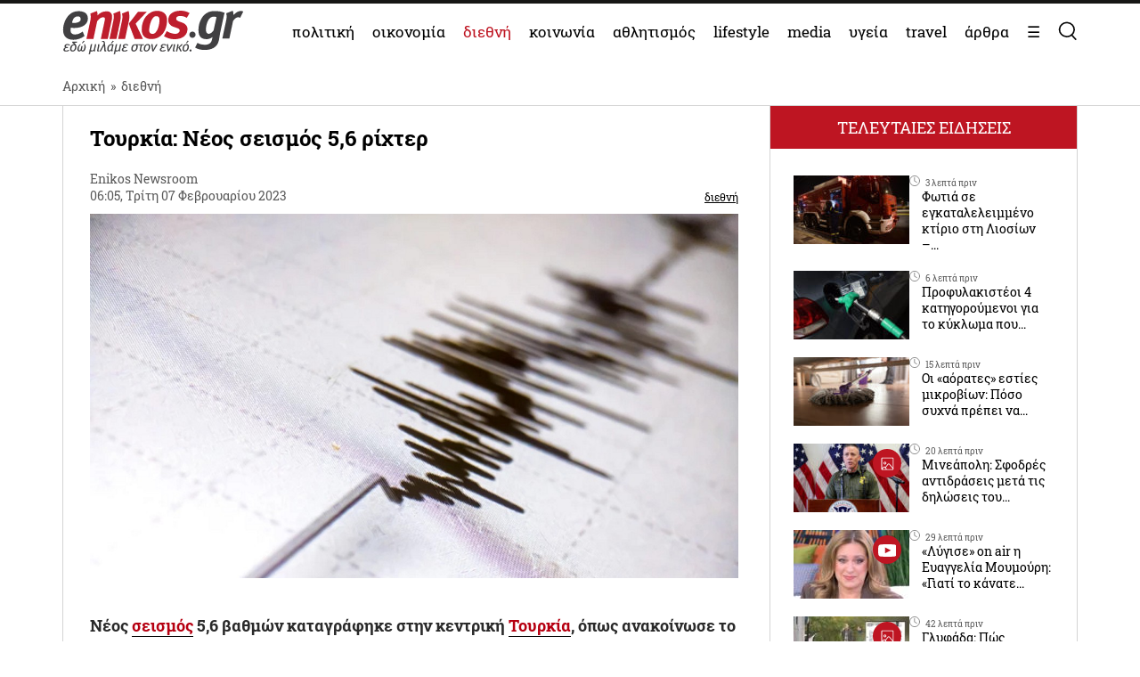

--- FILE ---
content_type: text/html; charset=UTF-8
request_url: https://www.enikos.gr/international/tourkia-neos-seismos-59/1922560/
body_size: 32274
content:
<!doctype html>
<html lang="el" prefix="og: https://ogp.me/ns#">
<head>
	<meta charset="UTF-8">
	<meta name="viewport" content="width=device-width, initial-scale=1.0, maximum-scale=5.0" />
	<link rel="profile" href="https://gmpg.org/xfn/11">
  	<link rel="shortcut icon" type='image/x-icon' href="/wp-content/themes/enikos/favicon.ico" />
	<meta name="smartbanner:title" content="Enikos">
	<meta name="smartbanner:author" content="Κατεβάστε την ανανεωμένη εφαρμογή">
	<meta name="smartbanner:price" content="ΔΩΡΕΑΝ">
	<meta name="smartbanner:price-suffix-apple" content=" από το App Store">
	<meta name="smartbanner:price-suffix-google" content=" - Στο Google Play">
	<meta name="smartbanner:icon-apple" content="https://lh3.googleusercontent.com/iGjzjvs4zu_yGJkf6OaUa0woClPHL1JjFs5f5beBjetOcPOCwAb8LIoMf3oKn_lFYxQ=s200">
	<meta name="smartbanner:icon-google" content="https://lh3.googleusercontent.com/iGjzjvs4zu_yGJkf6OaUa0woClPHL1JjFs5f5beBjetOcPOCwAb8LIoMf3oKn_lFYxQ=s200">
	<meta name="smartbanner:button" content="ΚΑΤΕΒΑΣΤΕ">
	<meta name="smartbanner:button-url-apple" content="https://apps.apple.com/gr/app/enikos/id647804044">
	<meta name="smartbanner:button-url-google" content="https://play.google.com/store/apps/details?id=gr.enikos.app">
	<meta name="smartbanner:enabled-platforms" content="android,ios">
	<meta name="smartbanner:close-label" content="Κλείσιμο">
	<meta name="smartbanner:hide-ttl" content="864000000">
	<meta name="smartbanner:disable-positioning" content="true">
	<meta property="fb:pages" content="303605699676942" />

<!--
    <link rel="preload" href="/wp-includes/js/jquery/jquery.js" as="script">
    <link rel="preload" href="/wp-includes/js/jquery/jquery.min.js?ver=3.6.1" as="script">
-->
    <link rel="preconnect" href="https://cmp.quantcast.com" />
    <link rel="preconnect" href="https://secure.quantserve.com" />
    <link rel="dns-prefetch" href="https://quantcast.mgr.consensu.org" />
    <link rel="dns-prefetch" href="https://cmp.quantcast.com" />
	<!-- Google tag (gtag.js) -->
    <!--
	<script async src="https://www.googletagmanager.com/gtag/js?id=G-BVRMVNRRQQ"></script>
	<script>
	  window.dataLayer = window.dataLayer || [];
	  function gtag(){dataLayer.push(arguments);}
	  gtag('js', new Date());

	  gtag('config', 'G-BVRMVNRRQQ');
	</script>
    -->

    <!-- InMobi Choice. Consent Manager Tag v3.0 (for TCF 2.2) -->
    <script type="text/javascript" async=true>
    (function() {
      var host = window.location.hostname;
      var element = document.createElement('script');
      var firstScript = document.getElementsByTagName('script')[0];
      var url = 'https://cmp.inmobi.com'
        .concat('/choice/', 'npzBGuCNyceG9', '/', host, '/choice.js?tag_version=V3');
      var uspTries = 0;
      var uspTriesLimit = 3;
      element.async = true;
      element.type = 'text/javascript';
      element.src = url;

      firstScript.parentNode.insertBefore(element, firstScript);

      function makeStub() {
        var TCF_LOCATOR_NAME = '__tcfapiLocator';
        var queue = [];
        var win = window;
        var cmpFrame;

        function addFrame() {
          var doc = win.document;
          var otherCMP = !!(win.frames[TCF_LOCATOR_NAME]);

          if (!otherCMP) {
            if (doc.body) {
              var iframe = doc.createElement('iframe');

              iframe.style.cssText = 'display:none';
              iframe.name = TCF_LOCATOR_NAME;
              doc.body.appendChild(iframe);
            } else {
              setTimeout(addFrame, 5);
            }
          }
          return !otherCMP;
        }

        function tcfAPIHandler() {
          var gdprApplies;
          var args = arguments;

          if (!args.length) {
            return queue;
          } else if (args[0] === 'setGdprApplies') {
            if (
              args.length > 3 &&
              args[2] === 2 &&
              typeof args[3] === 'boolean'
            ) {
              gdprApplies = args[3];
              if (typeof args[2] === 'function') {
                args[2]('set', true);
              }
            }
          } else if (args[0] === 'ping') {
            var retr = {
              gdprApplies: gdprApplies,
              cmpLoaded: false,
              cmpStatus: 'stub'
            };

            if (typeof args[2] === 'function') {
              args[2](retr);
            }
          } else {
            if(args[0] === 'init' && typeof args[3] === 'object') {
              args[3] = Object.assign(args[3], { tag_version: 'V3' });
            }
            queue.push(args);
          }
        }

        function postMessageEventHandler(event) {
          var msgIsString = typeof event.data === 'string';
          var json = {};

          try {
            if (msgIsString) {
              json = JSON.parse(event.data);
            } else {
              json = event.data;
            }
          } catch (ignore) {}

          var payload = json.__tcfapiCall;

          if (payload) {
            window.__tcfapi(
              payload.command,
              payload.version,
              function(retValue, success) {
                var returnMsg = {
                  __tcfapiReturn: {
                    returnValue: retValue,
                    success: success,
                    callId: payload.callId
                  }
                };
                if (msgIsString) {
                  returnMsg = JSON.stringify(returnMsg);
                }
                if (event && event.source && event.source.postMessage) {
                  event.source.postMessage(returnMsg, '*');
                }
              },
              payload.parameter
            );
          }
        }

        while (win) {
          try {
            if (win.frames[TCF_LOCATOR_NAME]) {
              cmpFrame = win;
              break;
            }
          } catch (ignore) {}

          if (win === window.top) {
            break;
          }
          win = win.parent;
        }
        if (!cmpFrame) {
          addFrame();
          win.__tcfapi = tcfAPIHandler;
          win.addEventListener('message', postMessageEventHandler, false);
        }
      };

      makeStub();

      function makeGppStub() {
        const CMP_ID = 10;
        const SUPPORTED_APIS = [
          '2:tcfeuv2',
          '6:uspv1',
          '7:usnatv1',
          '8:usca',
          '9:usvav1',
          '10:uscov1',
          '11:usutv1',
          '12:usctv1'
        ];

        window.__gpp_addFrame = function (n) {
          if (!window.frames[n]) {
            if (document.body) {
              var i = document.createElement("iframe");
              i.style.cssText = "display:none";
              i.name = n;
              document.body.appendChild(i);
            } else {
              window.setTimeout(window.__gpp_addFrame, 10, n);
            }
          }
        };
        window.__gpp_stub = function () {
          var b = arguments;
          __gpp.queue = __gpp.queue || [];
          __gpp.events = __gpp.events || [];

          if (!b.length || (b.length == 1 && b[0] == "queue")) {
            return __gpp.queue;
          }

          if (b.length == 1 && b[0] == "events") {
            return __gpp.events;
          }

          var cmd = b[0];
          var clb = b.length > 1 ? b[1] : null;
          var par = b.length > 2 ? b[2] : null;
          if (cmd === "ping") {
            clb(
              {
                gppVersion: "1.1", // must be “Version.Subversion”, current: “1.1”
                cmpStatus: "stub", // possible values: stub, loading, loaded, error
                cmpDisplayStatus: "hidden", // possible values: hidden, visible, disabled
                signalStatus: "not ready", // possible values: not ready, ready
                supportedAPIs: SUPPORTED_APIS, // list of supported APIs
                cmpId: CMP_ID, // IAB assigned CMP ID, may be 0 during stub/loading
                sectionList: [],
                applicableSections: [-1],
                gppString: "",
                parsedSections: {},
              },
              true
            );
          } else if (cmd === "addEventListener") {
            if (!("lastId" in __gpp)) {
              __gpp.lastId = 0;
            }
            __gpp.lastId++;
            var lnr = __gpp.lastId;
            __gpp.events.push({
              id: lnr,
              callback: clb,
              parameter: par,
            });
            clb(
              {
                eventName: "listenerRegistered",
                listenerId: lnr, // Registered ID of the listener
                data: true, // positive signal
                pingData: {
                  gppVersion: "1.1", // must be “Version.Subversion”, current: “1.1”
                  cmpStatus: "stub", // possible values: stub, loading, loaded, error
                  cmpDisplayStatus: "hidden", // possible values: hidden, visible, disabled
                  signalStatus: "not ready", // possible values: not ready, ready
                  supportedAPIs: SUPPORTED_APIS, // list of supported APIs
                  cmpId: CMP_ID, // list of supported APIs
                  sectionList: [],
                  applicableSections: [-1],
                  gppString: "",
                  parsedSections: {},
                },
              },
              true
            );
          } else if (cmd === "removeEventListener") {
            var success = false;
            for (var i = 0; i < __gpp.events.length; i++) {
              if (__gpp.events[i].id == par) {
                __gpp.events.splice(i, 1);
                success = true;
                break;
              }
            }
            clb(
              {
                eventName: "listenerRemoved",
                listenerId: par, // Registered ID of the listener
                data: success, // status info
                pingData: {
                  gppVersion: "1.1", // must be “Version.Subversion”, current: “1.1”
                  cmpStatus: "stub", // possible values: stub, loading, loaded, error
                  cmpDisplayStatus: "hidden", // possible values: hidden, visible, disabled
                  signalStatus: "not ready", // possible values: not ready, ready
                  supportedAPIs: SUPPORTED_APIS, // list of supported APIs
                  cmpId: CMP_ID, // CMP ID
                  sectionList: [],
                  applicableSections: [-1],
                  gppString: "",
                  parsedSections: {},
                },
              },
              true
            );
          } else if (cmd === "hasSection") {
            clb(false, true);
          } else if (cmd === "getSection" || cmd === "getField") {
            clb(null, true);
          }
          //queue all other commands
          else {
            __gpp.queue.push([].slice.apply(b));
          }
        };
        window.__gpp_msghandler = function (event) {
          var msgIsString = typeof event.data === "string";
          try {
            var json = msgIsString ? JSON.parse(event.data) : event.data;
          } catch (e) {
            var json = null;
          }
          if (typeof json === "object" && json !== null && "__gppCall" in json) {
            var i = json.__gppCall;
            window.__gpp(
              i.command,
              function (retValue, success) {
                var returnMsg = {
                  __gppReturn: {
                    returnValue: retValue,
                    success: success,
                    callId: i.callId,
                  },
                };
                event.source.postMessage(msgIsString ? JSON.stringify(returnMsg) : returnMsg, "*");
              },
              "parameter" in i ? i.parameter : null,
              "version" in i ? i.version : "1.1"
            );
          }
        };
        if (!("__gpp" in window) || typeof window.__gpp !== "function") {
          window.__gpp = window.__gpp_stub;
          window.addEventListener("message", window.__gpp_msghandler, false);
          window.__gpp_addFrame("__gppLocator");
        }
      };

      makeGppStub();

      var uspStubFunction = function() {
        var arg = arguments;
        if (typeof window.__uspapi !== uspStubFunction) {
          setTimeout(function() {
            if (typeof window.__uspapi !== 'undefined') {
              window.__uspapi.apply(window.__uspapi, arg);
            }
          }, 500);
        }
      };

      var checkIfUspIsReady = function() {
        uspTries++;
        if (window.__uspapi === uspStubFunction && uspTries < uspTriesLimit) {
          console.warn('USP is not accessible');
        } else {
          clearInterval(uspInterval);
        }
      };

      if (typeof window.__uspapi === 'undefined') {
        window.__uspapi = uspStubFunction;
        var uspInterval = setInterval(checkIfUspIsReady, 6000);
      }
    })();
    </script>
    <!-- End InMobi Choice. Consent Manager Tag v3.0 (for TCF 2.2) -->

    <link rel="preconnect" href="https://www.google-analytics.com" />
    <link rel="preconnect" href="https://www.googletagmanager.com" />
    <link rel="preconnect" href="https://static.cloudflareinsights.com" />

    <link rel="dns-prefetch" href="https://www.google-analytics.com" />
    <link rel="dns-prefetch" href="https://www.googletagmanager.com" />
    <link rel="dns-prefetch" href="https://static.cloudflareinsights.com" />

	<style>


</style>
<style>
    .onlymobile {
        display: none;
    }
    @media only screen and (max-width: 600px) {
        #exitpoll-2023-map {
            max-height: 650px;
        }
        .onlymobile {
            display: block;
        }
        .onlydesktop {
            display: none;
        }
    }
    @media only screen and (min-width: 1025px) {
    
        #estories-trigger{
            display: none !important;
        }
    }
    
    
    #tautotita-footer {
        display: block !important; 
        padding-top: 30px; 
        margin-top: 30px; 
        border-top: solid 1px; 
        padding-bottom: 20px;
        color:#fff;
        line-height: 1.5;
    }
    .logo-mht {
        width: 40px; 
        border-radius: 5px; 
        margin-top: 5px;
    }
    #tautotita-contact {
        border-top: solid 1px;
        margin-top: 30px;
        padding-top: 30px;
        display: block!important;
    }
    @media only screen and (min-width: 48rem) {
        #tautotita-footer > div {
            display:flex; 
            justify-content: space-between;
        }
        #tautotita-business {
            text-align:right;
        }
        #tautotita-people {
            text-align:left;
        }
    }
    
    #post-2458069 #article-ad-container1,
    #post-2458069 #article-inread-ad-container,
    #post-2458069 #article-ad-container3,
    #post-2458069 .ad-section,
    #post-2458069 #article-ad-container1,
    #post-2458069 #article-inread-ad-container,
    #post-2458069 #article-ad-container3,
    #post-2458069 .ad-section,
    #post-2458069 .ob-smartfeed-wrapper,
    #post-2458069 #article-ad-container1,
    #post-2458069 #article-inread-ad-container,
    #post-2458069 #article-ad-container3,
    #post-2458069 .ad-section,
    #post-2458069 .ob-smartfeed-wrapper,
    #post-2458069 .ob-widget,
    #post-2461842 #article-ad-container1,
    #post-2461842 #article-inread-ad-container,
    #post-2461842 #article-ad-container3,
    #post-2461842 .ad-section,
    #post-2461842 #article-ad-container1,
    #post-2461842 #article-inread-ad-container,
    #post-2461842 #article-ad-container3,
    #post-2461842 .ad-section,
    #post-2461842 .ob-smartfeed-wrapper,
    #post-2461842 #article-ad-container1,
    #post-2461842 #article-inread-ad-container,
    #post-2461842 #article-ad-container3,
    #post-2461842 .ad-section,
    #post-2461842 .ob-smartfeed-wrapper,
    #post-2461842 .ob-widget,
    #post-2474547 #article-ad-container1,
    #post-2474547 #article-inread-ad-container,
    #post-2474547 #article-ad-container3,
    #post-2474547 .ad-section,
    #post-2474547 #article-ad-container1,
    #post-2474547 #article-inread-ad-container,
    #post-2474547 #article-ad-container3,
    #post-2474547 .ad-section,
    #post-2474547 .ob-smartfeed-wrapper,
    #post-2474547 #article-ad-container1,
    #post-2474547 #article-inread-ad-container,
    #post-2474547 #article-ad-container3,
    #post-2474547 .ad-section,
    #post-2474547 .ob-smartfeed-wrapper,
    #post-2474547 .ob-widget,
    #post-2485987 #article-ad-container1,
    #post-2485987 #article-inread-ad-container,
    #post-2485987 #article-ad-container3,
    #post-2485987 .ad-section,
    #post-2485987 #article-ad-container1,
    #post-2485987 #article-inread-ad-container,
    #post-2485987 #article-ad-container3,
    #post-2485987 .ad-section,
    #post-2485987 .ob-smartfeed-wrapper,
    #post-2485987 #article-ad-container1,
    #post-2485987 #article-inread-ad-container,
    #post-2485987 #article-ad-container3,
    #post-2485987 .ad-section,
    #post-2485987 .ob-smartfeed-wrapper,
    #post-2485987 .ob-widget{
        display: none!important;
    }
    .screen-reader-text {
        border: 0;
        clip: rect(1px, 1px, 1px, 1px);
        clip-path: inset(50%);
        height: 1px;
        margin: -1px;
        overflow: hidden;
        padding: 0;
        position: absolute;
        width: 1px;
        word-wrap: normal !important;
    }
</style>

	
	<!-- Google Tag Manager -->
    <script>(function(w,d,s,l,i){w[l]=w[l]||[];w[l].push({'gtm.start':
    new Date().getTime(),event:'gtm.js'});var f=d.getElementsByTagName(s)[0],
    j=d.createElement(s),dl=l!='dataLayer'?'&l='+l:'';j.async=true;j.src=
    'https://www.googletagmanager.com/gtm.js?id='+i+dl;f.parentNode.insertBefore(j,f);
    })(window,document,'script','dataLayer','GTM-PHDRH8M');</script>
    <!-- End Google Tag Manager -->
    <script>
      window.googletag = window.googletag || {};
      window.googletag.cmd = window.googletag.cmd || [];

      window.googletag.cmd.push(() => {
        googletag.pubads().enableSingleRequest();
        googletag.pubads().setCentering(true);
        googletag.pubads().disableInitialLoad();

        googletag.enableServices();
      })
    </script>

    <!-- <script>
            window.googletag = window.googletag || {cmd: []};
    </script>
    <script>
        googletag.cmd.push(function() {
			googletag.defineSlot('/7693901/enikos_gr_Home_Bill_970x90', [[728, 90], [970, 250], [970, 90]], 'div-gpt-ad-1684405715154-0').addService(googletag.pubads()); //billboard 1 front page
			googletag.defineSlot('/7693901/m.enikos.gr_Home_Top', [[300, 250], [300, 600]], 'div-gpt-ad-1623597904789-0').addService(googletag.pubads()); //billboard 1 front page - mobile
			googletag.defineSlot('/7693901/enikos_gr_Home_728x90_2', [728, 90], 'div-gpt-ad-1684405836408-0').addService(googletag.pubads()); //blog ad 1
			googletag.defineSlot('/7693901/enikos_gr_Home_728x90_3', [728, 90], 'div-gpt-ad-1684405893796-0').addService(googletag.pubads()); //blog ad 2
			googletag.defineSlot('/7693901/enikos_gr_Home_728x90_4', [728, 90], 'div-gpt-ad-1684405947742-0').addService(googletag.pubads()); //blog ad 3
			googletag.defineSlot('/7693901/m.enikos.gr_Home_Middle', [[300, 250], [300, 600]], 'div-gpt-ad-1623597776515-0').addService(googletag.pubads()); //blog ad 1 - mobile
			googletag.defineSlot('/7693901/m.enikos.gr_Home_Bottom', [[300, 250], [300, 600]], 'div-gpt-ad-1623597654120-0').addService(googletag.pubads()); //blog ad 2 - mobile
			googletag.defineSlot('/7693901/m.enikos.gr_Home_Bottom2', [[300, 250], [300, 600]], 'div-gpt-ad-1623597724820-0').addService(googletag.pubads()); //blog ad 3 - mobile
			googletag.defineSlot('/7693901/enikos_gr_Home_300x250_1', [[300, 250], [300, 600]], 'div-gpt-ad-1684405999968-0').addService(googletag.pubads()); //under reportaz
			googletag.defineSlot('/7693901/enikos_gr_Home_300x250_2', [[300, 250], [300, 600]], 'div-gpt-ad-1684406083876-0').addService(googletag.pubads()); //next to newspapers
			googletag.defineSlot('/7693901/enikos_gr_Home_300x250_3', [300, 250], 'div-gpt-ad-1684406132516-0').addService(googletag.pubads()); //next to lifestyle
			googletag.defineSlot('/7693901/enikos_gr_Home_300x250_4', [300, 250], 'div-gpt-ad-1684406186559-0').addService(googletag.pubads()); //next to koinonia
			googletag.defineSlot('/7693901/enikos_gr_home_Billboard_2', [[970, 90], [970, 250]], 'div-gpt-ad-1684406386622-0').addService(googletag.pubads()); //billboard before politics
			googletag.defineSlot('/7693901/m.enikos.gr_Home_OOP', [[300, 250], [300, 600]], 'div-gpt-ad-1623597839563-0').addService(googletag.pubads()); //billboard before politics - mobile
			googletag.defineSlot('/7693901/enikos_gr_Home_300x250_5', [[300, 600], [300, 250]], 'div-gpt-ad-1684406502654-0').addService(googletag.pubads()); // next to travel
			googletag.defineSlot('/7693901/enikos_gr_Home_300x250_6', [300, 250], 'div-gpt-ad-1684410776245-0').addService(googletag.pubads()); // next to technology
			googletag.defineSlot('/7693901/enikos_gr_Home_300x250_7', [300, 250], 'div-gpt-ad-1684410870138-0').addService(googletag.pubads()); // next to timeout
			//googletag.defineSlot('/7693901/Enikos_gr_InRead_300x600', [300, 600], 'div-gpt-ad-1684426932325-0').addService(googletag.pubads()); // article InRead
			//googletag.defineSlot('/7693901/enikos_gr_Outside_300x600_1', [[300, 250], [300, 600]], 'div-gpt-ad-1684426637287-0').addService(googletag.pubads()); // article WebOver Right
			googletag.pubads().setTargeting('enikos_category', ['']);
            googletag.pubads().enableSingleRequest();
            googletag.pubads().collapseEmptyDivs();
            googletag.pubads().setCentering(true);
            googletag.pubads().enableLazyLoad({
                fetchMarginPercent: 0,
                renderMarginPercent: 0,
                mobileScaling: 0.0
            });
            googletag.enableServices();
        });
    </script> -->
    
    
    
<!-- Search Engine Optimization by Rank Math PRO - https://rankmath.com/ -->
<title>Τουρκία: Νέος σεισμός 5,6 ρίχτερ</title>
<meta name="description" content="Νέος σεισμός 5,6 βαθμών καταγράφηκε στην κεντρική Τουρκία, όπως ανακοίνωσε το Ευρωμεσογειακό Σεισμολογικό Κέντρο (EMSC)."/>
<meta name="robots" content="follow, index, max-snippet:-1, max-video-preview:-1, max-image-preview:large"/>
<link rel="canonical" href="https://www.enikos.gr/international/tourkia-neos-seismos-59/1922560/" />
<meta property="og:locale" content="el_GR" />
<meta property="og:type" content="article" />
<meta property="og:title" content="Τουρκία: Νέος σεισμός 5,6 ρίχτερ" />
<meta property="og:description" content="Νέος σεισμός 5,6 βαθμών καταγράφηκε στην κεντρική Τουρκία, όπως ανακοίνωσε το Ευρωμεσογειακό Σεισμολογικό Κέντρο (EMSC)." />
<meta property="og:url" content="https://www.enikos.gr/international/tourkia-neos-seismos-59/1922560/" />
<meta property="og:site_name" content="Enikos" />
<meta property="article:tag" content="ΣΕΙΣΜΟΣ" />
<meta property="article:tag" content="ΤΟΥΡΚΙΑ" />
<meta property="article:section" content="διεθνή" />
<meta property="og:image" content="https://www.enikos.gr/wp-content/uploads/2023/01/Seismos-9.jpg" />
<meta property="og:image:secure_url" content="https://www.enikos.gr/wp-content/uploads/2023/01/Seismos-9.jpg" />
<meta property="og:image:width" content="1200" />
<meta property="og:image:height" content="675" />
<meta property="og:image:alt" content="Σεισμός" />
<meta property="og:image:type" content="image/jpeg" />
<meta property="article:published_time" content="2023-02-07T06:05:27+02:00" />
<meta name="twitter:card" content="summary_large_image" />
<meta name="twitter:title" content="Τουρκία: Νέος σεισμός 5,6 ρίχτερ" />
<meta name="twitter:description" content="Νέος σεισμός 5,6 βαθμών καταγράφηκε στην κεντρική Τουρκία, όπως ανακοίνωσε το Ευρωμεσογειακό Σεισμολογικό Κέντρο (EMSC)." />
<meta name="twitter:creator" content="@gr" />
<meta name="twitter:image" content="https://www.enikos.gr/wp-content/uploads/2023/01/Seismos-9.jpg" />
<meta name="twitter:label1" content="Written by" />
<meta name="twitter:data1" content="Enikos Newsroom" />
<meta name="twitter:label2" content="Time to read" />
<meta name="twitter:data2" content="Less than a minute" />
<script type="application/ld+json" class="rank-math-schema-pro">{"@context":"https://schema.org","@graph":[{"@type":"Organization","@id":"https://www.enikos.gr/#organization","name":"Enikos.gr","url":"https://www.enikos.gr","email":"dev@enikos.gr","logo":{"@type":"ImageObject","@id":"https://www.enikos.gr/#logo","url":"https://www.enikos.gr/wp-content/uploads/2021/08/logo.png","contentUrl":"https://www.enikos.gr/wp-content/uploads/2021/08/logo.png","caption":"Enikos","inLanguage":"el","width":"204","height":"90"}},{"@type":"WebSite","@id":"https://www.enikos.gr/#website","url":"https://www.enikos.gr","name":"Enikos","publisher":{"@id":"https://www.enikos.gr/#organization"},"inLanguage":"el"},{"@type":"ImageObject","@id":"https://www.enikos.gr/wp-content/uploads/2023/01/Seismos-9.jpg","url":"https://www.enikos.gr/wp-content/uploads/2023/01/Seismos-9.jpg","width":"1200","height":"675","caption":"\u03a3\u03b5\u03b9\u03c3\u03bc\u03cc\u03c2","inLanguage":"el"},{"@type":"BreadcrumbList","@id":"https://www.enikos.gr/international/tourkia-neos-seismos-59/1922560/#breadcrumb","itemListElement":[{"@type":"ListItem","position":"1","item":{"@id":"https://www.enikos.gr","name":"\u0391\u03c1\u03c7\u03b9\u03ba\u03ae"}},{"@type":"ListItem","position":"2","item":{"@id":"https://www.enikos.gr/international/","name":"\u03b4\u03b9\u03b5\u03b8\u03bd\u03ae"}},{"@type":"ListItem","position":"3","item":{"@id":"https://www.enikos.gr/international/tourkia-neos-seismos-59/1922560/","name":"\u03a4\u03bf\u03c5\u03c1\u03ba\u03af\u03b1: \u039d\u03ad\u03bf\u03c2 \u03c3\u03b5\u03b9\u03c3\u03bc\u03cc\u03c2 5,6 \u03c1\u03af\u03c7\u03c4\u03b5\u03c1"}}]},{"@type":"WebPage","@id":"https://www.enikos.gr/international/tourkia-neos-seismos-59/1922560/#webpage","url":"https://www.enikos.gr/international/tourkia-neos-seismos-59/1922560/","name":"\u03a4\u03bf\u03c5\u03c1\u03ba\u03af\u03b1: \u039d\u03ad\u03bf\u03c2 \u03c3\u03b5\u03b9\u03c3\u03bc\u03cc\u03c2 5,6 \u03c1\u03af\u03c7\u03c4\u03b5\u03c1","datePublished":"2023-02-07T06:05:27+02:00","dateModified":"2023-02-07T06:05:27+02:00","isPartOf":{"@id":"https://www.enikos.gr/#website"},"primaryImageOfPage":{"@id":"https://www.enikos.gr/wp-content/uploads/2023/01/Seismos-9.jpg"},"inLanguage":"el","breadcrumb":{"@id":"https://www.enikos.gr/international/tourkia-neos-seismos-59/1922560/#breadcrumb"}},{"@type":"Person","@id":"https://www.enikos.gr/author/newsroom/","name":"Enikos Newsroom","url":"https://www.enikos.gr/author/newsroom/","image":{"@type":"ImageObject","@id":"https://secure.gravatar.com/avatar/52ee1496899475aeeb16f66b710aaf15?s=96&amp;d=mm&amp;r=g","url":"https://secure.gravatar.com/avatar/52ee1496899475aeeb16f66b710aaf15?s=96&amp;d=mm&amp;r=g","caption":"Enikos Newsroom","inLanguage":"el"},"sameAs":["https://twitter.com/dev@enikos.gr"],"worksFor":{"@id":"https://www.enikos.gr/#organization"}},{"@type":"NewsArticle","headline":"\u03a4\u03bf\u03c5\u03c1\u03ba\u03af\u03b1: \u039d\u03ad\u03bf\u03c2 \u03c3\u03b5\u03b9\u03c3\u03bc\u03cc\u03c2 5,6 \u03c1\u03af\u03c7\u03c4\u03b5\u03c1","keywords":"\u03a4\u03bf\u03c5\u03c1\u03ba\u03af\u03b1","datePublished":"2023-02-07T06:05:27+02:00","dateModified":"2023-02-07T06:05:27+02:00","articleSection":"\u03b4\u03b9\u03b5\u03b8\u03bd\u03ae","author":{"@id":"https://www.enikos.gr/author/newsroom/","name":"Enikos Newsroom"},"publisher":{"@id":"https://www.enikos.gr/#organization"},"description":"\u039d\u03ad\u03bf\u03c2 \u03c3\u03b5\u03b9\u03c3\u03bc\u03cc\u03c2 5,6 \u03b2\u03b1\u03b8\u03bc\u03ce\u03bd \u03ba\u03b1\u03c4\u03b1\u03b3\u03c1\u03ac\u03c6\u03b7\u03ba\u03b5 \u03c3\u03c4\u03b7\u03bd \u03ba\u03b5\u03bd\u03c4\u03c1\u03b9\u03ba\u03ae \u03a4\u03bf\u03c5\u03c1\u03ba\u03af\u03b1, \u03cc\u03c0\u03c9\u03c2 \u03b1\u03bd\u03b1\u03ba\u03bf\u03af\u03bd\u03c9\u03c3\u03b5 \u03c4\u03bf \u0395\u03c5\u03c1\u03c9\u03bc\u03b5\u03c3\u03bf\u03b3\u03b5\u03b9\u03b1\u03ba\u03cc \u03a3\u03b5\u03b9\u03c3\u03bc\u03bf\u03bb\u03bf\u03b3\u03b9\u03ba\u03cc \u039a\u03ad\u03bd\u03c4\u03c1\u03bf (EMSC).","name":"\u03a4\u03bf\u03c5\u03c1\u03ba\u03af\u03b1: \u039d\u03ad\u03bf\u03c2 \u03c3\u03b5\u03b9\u03c3\u03bc\u03cc\u03c2 5,6 \u03c1\u03af\u03c7\u03c4\u03b5\u03c1","@id":"https://www.enikos.gr/international/tourkia-neos-seismos-59/1922560/#richSnippet","isPartOf":{"@id":"https://www.enikos.gr/international/tourkia-neos-seismos-59/1922560/#webpage"},"image":{"@id":"https://www.enikos.gr/wp-content/uploads/2023/01/Seismos-9.jpg"},"inLanguage":"el","mainEntityOfPage":{"@id":"https://www.enikos.gr/international/tourkia-neos-seismos-59/1922560/#webpage"}}]}</script>
<!-- /Rank Math WordPress SEO plugin -->

<link rel='dns-prefetch' href='//static.addtoany.com' />
<link rel='dns-prefetch' href='//www.enikos.gr' />
<link rel="alternate" type="application/rss+xml" title="Ροή RSS &raquo; Enikos" href="https://www.enikos.gr/feed/" />
<style id='rank-math-toc-block-style-inline-css'>
.wp-block-rank-math-toc-block nav ol{counter-reset:item}.wp-block-rank-math-toc-block nav ol li{display:block}.wp-block-rank-math-toc-block nav ol li:before{content:counters(item, ".") ". ";counter-increment:item}

</style>
<link rel='stylesheet' id='classic-theme-styles-css' href='https://www.enikos.gr/wp-includes/css/classic-themes.min.css?ver=1' media='all' />
<style id='global-styles-inline-css'>
body{--wp--preset--color--black: #000000;--wp--preset--color--cyan-bluish-gray: #abb8c3;--wp--preset--color--white: #ffffff;--wp--preset--color--pale-pink: #f78da7;--wp--preset--color--vivid-red: #cf2e2e;--wp--preset--color--luminous-vivid-orange: #ff6900;--wp--preset--color--luminous-vivid-amber: #fcb900;--wp--preset--color--light-green-cyan: #7bdcb5;--wp--preset--color--vivid-green-cyan: #00d084;--wp--preset--color--pale-cyan-blue: #8ed1fc;--wp--preset--color--vivid-cyan-blue: #0693e3;--wp--preset--color--vivid-purple: #9b51e0;--wp--preset--gradient--vivid-cyan-blue-to-vivid-purple: linear-gradient(135deg,rgba(6,147,227,1) 0%,rgb(155,81,224) 100%);--wp--preset--gradient--light-green-cyan-to-vivid-green-cyan: linear-gradient(135deg,rgb(122,220,180) 0%,rgb(0,208,130) 100%);--wp--preset--gradient--luminous-vivid-amber-to-luminous-vivid-orange: linear-gradient(135deg,rgba(252,185,0,1) 0%,rgba(255,105,0,1) 100%);--wp--preset--gradient--luminous-vivid-orange-to-vivid-red: linear-gradient(135deg,rgba(255,105,0,1) 0%,rgb(207,46,46) 100%);--wp--preset--gradient--very-light-gray-to-cyan-bluish-gray: linear-gradient(135deg,rgb(238,238,238) 0%,rgb(169,184,195) 100%);--wp--preset--gradient--cool-to-warm-spectrum: linear-gradient(135deg,rgb(74,234,220) 0%,rgb(151,120,209) 20%,rgb(207,42,186) 40%,rgb(238,44,130) 60%,rgb(251,105,98) 80%,rgb(254,248,76) 100%);--wp--preset--gradient--blush-light-purple: linear-gradient(135deg,rgb(255,206,236) 0%,rgb(152,150,240) 100%);--wp--preset--gradient--blush-bordeaux: linear-gradient(135deg,rgb(254,205,165) 0%,rgb(254,45,45) 50%,rgb(107,0,62) 100%);--wp--preset--gradient--luminous-dusk: linear-gradient(135deg,rgb(255,203,112) 0%,rgb(199,81,192) 50%,rgb(65,88,208) 100%);--wp--preset--gradient--pale-ocean: linear-gradient(135deg,rgb(255,245,203) 0%,rgb(182,227,212) 50%,rgb(51,167,181) 100%);--wp--preset--gradient--electric-grass: linear-gradient(135deg,rgb(202,248,128) 0%,rgb(113,206,126) 100%);--wp--preset--gradient--midnight: linear-gradient(135deg,rgb(2,3,129) 0%,rgb(40,116,252) 100%);--wp--preset--duotone--dark-grayscale: url('#wp-duotone-dark-grayscale');--wp--preset--duotone--grayscale: url('#wp-duotone-grayscale');--wp--preset--duotone--purple-yellow: url('#wp-duotone-purple-yellow');--wp--preset--duotone--blue-red: url('#wp-duotone-blue-red');--wp--preset--duotone--midnight: url('#wp-duotone-midnight');--wp--preset--duotone--magenta-yellow: url('#wp-duotone-magenta-yellow');--wp--preset--duotone--purple-green: url('#wp-duotone-purple-green');--wp--preset--duotone--blue-orange: url('#wp-duotone-blue-orange');--wp--preset--font-size--small: 13px;--wp--preset--font-size--medium: 20px;--wp--preset--font-size--large: 36px;--wp--preset--font-size--x-large: 42px;--wp--preset--spacing--20: 0.44rem;--wp--preset--spacing--30: 0.67rem;--wp--preset--spacing--40: 1rem;--wp--preset--spacing--50: 1.5rem;--wp--preset--spacing--60: 2.25rem;--wp--preset--spacing--70: 3.38rem;--wp--preset--spacing--80: 5.06rem;}:where(.is-layout-flex){gap: 0.5em;}body .is-layout-flow > .alignleft{float: left;margin-inline-start: 0;margin-inline-end: 2em;}body .is-layout-flow > .alignright{float: right;margin-inline-start: 2em;margin-inline-end: 0;}body .is-layout-flow > .aligncenter{margin-left: auto !important;margin-right: auto !important;}body .is-layout-constrained > .alignleft{float: left;margin-inline-start: 0;margin-inline-end: 2em;}body .is-layout-constrained > .alignright{float: right;margin-inline-start: 2em;margin-inline-end: 0;}body .is-layout-constrained > .aligncenter{margin-left: auto !important;margin-right: auto !important;}body .is-layout-constrained > :where(:not(.alignleft):not(.alignright):not(.alignfull)){max-width: var(--wp--style--global--content-size);margin-left: auto !important;margin-right: auto !important;}body .is-layout-constrained > .alignwide{max-width: var(--wp--style--global--wide-size);}body .is-layout-flex{display: flex;}body .is-layout-flex{flex-wrap: wrap;align-items: center;}body .is-layout-flex > *{margin: 0;}:where(.wp-block-columns.is-layout-flex){gap: 2em;}.has-black-color{color: var(--wp--preset--color--black) !important;}.has-cyan-bluish-gray-color{color: var(--wp--preset--color--cyan-bluish-gray) !important;}.has-white-color{color: var(--wp--preset--color--white) !important;}.has-pale-pink-color{color: var(--wp--preset--color--pale-pink) !important;}.has-vivid-red-color{color: var(--wp--preset--color--vivid-red) !important;}.has-luminous-vivid-orange-color{color: var(--wp--preset--color--luminous-vivid-orange) !important;}.has-luminous-vivid-amber-color{color: var(--wp--preset--color--luminous-vivid-amber) !important;}.has-light-green-cyan-color{color: var(--wp--preset--color--light-green-cyan) !important;}.has-vivid-green-cyan-color{color: var(--wp--preset--color--vivid-green-cyan) !important;}.has-pale-cyan-blue-color{color: var(--wp--preset--color--pale-cyan-blue) !important;}.has-vivid-cyan-blue-color{color: var(--wp--preset--color--vivid-cyan-blue) !important;}.has-vivid-purple-color{color: var(--wp--preset--color--vivid-purple) !important;}.has-black-background-color{background-color: var(--wp--preset--color--black) !important;}.has-cyan-bluish-gray-background-color{background-color: var(--wp--preset--color--cyan-bluish-gray) !important;}.has-white-background-color{background-color: var(--wp--preset--color--white) !important;}.has-pale-pink-background-color{background-color: var(--wp--preset--color--pale-pink) !important;}.has-vivid-red-background-color{background-color: var(--wp--preset--color--vivid-red) !important;}.has-luminous-vivid-orange-background-color{background-color: var(--wp--preset--color--luminous-vivid-orange) !important;}.has-luminous-vivid-amber-background-color{background-color: var(--wp--preset--color--luminous-vivid-amber) !important;}.has-light-green-cyan-background-color{background-color: var(--wp--preset--color--light-green-cyan) !important;}.has-vivid-green-cyan-background-color{background-color: var(--wp--preset--color--vivid-green-cyan) !important;}.has-pale-cyan-blue-background-color{background-color: var(--wp--preset--color--pale-cyan-blue) !important;}.has-vivid-cyan-blue-background-color{background-color: var(--wp--preset--color--vivid-cyan-blue) !important;}.has-vivid-purple-background-color{background-color: var(--wp--preset--color--vivid-purple) !important;}.has-black-border-color{border-color: var(--wp--preset--color--black) !important;}.has-cyan-bluish-gray-border-color{border-color: var(--wp--preset--color--cyan-bluish-gray) !important;}.has-white-border-color{border-color: var(--wp--preset--color--white) !important;}.has-pale-pink-border-color{border-color: var(--wp--preset--color--pale-pink) !important;}.has-vivid-red-border-color{border-color: var(--wp--preset--color--vivid-red) !important;}.has-luminous-vivid-orange-border-color{border-color: var(--wp--preset--color--luminous-vivid-orange) !important;}.has-luminous-vivid-amber-border-color{border-color: var(--wp--preset--color--luminous-vivid-amber) !important;}.has-light-green-cyan-border-color{border-color: var(--wp--preset--color--light-green-cyan) !important;}.has-vivid-green-cyan-border-color{border-color: var(--wp--preset--color--vivid-green-cyan) !important;}.has-pale-cyan-blue-border-color{border-color: var(--wp--preset--color--pale-cyan-blue) !important;}.has-vivid-cyan-blue-border-color{border-color: var(--wp--preset--color--vivid-cyan-blue) !important;}.has-vivid-purple-border-color{border-color: var(--wp--preset--color--vivid-purple) !important;}.has-vivid-cyan-blue-to-vivid-purple-gradient-background{background: var(--wp--preset--gradient--vivid-cyan-blue-to-vivid-purple) !important;}.has-light-green-cyan-to-vivid-green-cyan-gradient-background{background: var(--wp--preset--gradient--light-green-cyan-to-vivid-green-cyan) !important;}.has-luminous-vivid-amber-to-luminous-vivid-orange-gradient-background{background: var(--wp--preset--gradient--luminous-vivid-amber-to-luminous-vivid-orange) !important;}.has-luminous-vivid-orange-to-vivid-red-gradient-background{background: var(--wp--preset--gradient--luminous-vivid-orange-to-vivid-red) !important;}.has-very-light-gray-to-cyan-bluish-gray-gradient-background{background: var(--wp--preset--gradient--very-light-gray-to-cyan-bluish-gray) !important;}.has-cool-to-warm-spectrum-gradient-background{background: var(--wp--preset--gradient--cool-to-warm-spectrum) !important;}.has-blush-light-purple-gradient-background{background: var(--wp--preset--gradient--blush-light-purple) !important;}.has-blush-bordeaux-gradient-background{background: var(--wp--preset--gradient--blush-bordeaux) !important;}.has-luminous-dusk-gradient-background{background: var(--wp--preset--gradient--luminous-dusk) !important;}.has-pale-ocean-gradient-background{background: var(--wp--preset--gradient--pale-ocean) !important;}.has-electric-grass-gradient-background{background: var(--wp--preset--gradient--electric-grass) !important;}.has-midnight-gradient-background{background: var(--wp--preset--gradient--midnight) !important;}.has-small-font-size{font-size: var(--wp--preset--font-size--small) !important;}.has-medium-font-size{font-size: var(--wp--preset--font-size--medium) !important;}.has-large-font-size{font-size: var(--wp--preset--font-size--large) !important;}.has-x-large-font-size{font-size: var(--wp--preset--font-size--x-large) !important;}
.wp-block-navigation a:where(:not(.wp-element-button)){color: inherit;}
:where(.wp-block-columns.is-layout-flex){gap: 2em;}
.wp-block-pullquote{font-size: 1.5em;line-height: 1.6;}
</style>
<link rel='stylesheet' id='enikos-style-css' href='https://www.enikos.gr/wp-content/themes/enikos/style.css?ver=1.3.35' media='all' />
<link rel='stylesheet' id='estories-viewer-css' href='https://www.enikos.gr/wp-content/themes/enikos/css/estories-viewer.css?ver=1.1.0' media='all' />
<link rel='stylesheet' id='addtoany-css' href='https://www.enikos.gr/wp-content/plugins/add-to-any/addtoany.min.css?ver=1.16' media='all' />
<script id='addtoany-core-js-before'>
window.a2a_config=window.a2a_config||{};a2a_config.callbacks=[];a2a_config.overlays=[];a2a_config.templates={};a2a_localize = {
	Share: "Μοιραστείτε",
	Save: "Αποθήκευση",
	Subscribe: "Εγγραφείτε",
	Email: "Email",
	Bookmark: "Προσθήκη στα Αγαπημένα",
	ShowAll: "Προβολή όλων",
	ShowLess: "Προβολή λιγότερων",
	FindServices: "Αναζήτηση υπηρεσίας(ιών)",
	FindAnyServiceToAddTo: "Άμεση προσθήκη κάθε υπηρεσίας",
	PoweredBy: "Powered by",
	ShareViaEmail: "Μοιραστείτε μέσω e-mail",
	SubscribeViaEmail: "Εγγραφείτε μέσω e-mail",
	BookmarkInYourBrowser: "Προσθήκη στα Αγαπημένα μέσα από τον σελιδοδείκτη σας",
	BookmarkInstructions: "Πατήστε Ctrl+D or \u2318+D για να προσθέσετε τη σελίδα στα Αγαπημένα σας",
	AddToYourFavorites: "Προσθήκη στα Αγαπημένα",
	SendFromWebOrProgram: "Αποστολή από οποιοδήποτε e-mail διεύθυνση ή e-mail πρόγραμμα",
	EmailProgram: "E-mail πρόγραμμα",
	More: "Περισσότερα &#8230;",
	ThanksForSharing: "Ευχαριστώ για την κοινοποίηση!",
	ThanksForFollowing: "Ευχαριστώ που με ακολουθείτε!"
};
</script>
<script async src='https://static.addtoany.com/menu/page.js' id='addtoany-core-js'></script>
<script src='https://www.enikos.gr/wp-includes/js/jquery/jquery.min.js?ver=3.6.1' id='jquery-core-js'></script>
<script src='https://www.enikos.gr/wp-includes/js/jquery/jquery-migrate.min.js?ver=3.3.2' id='jquery-migrate-js'></script>
<script async src='https://www.enikos.gr/wp-content/plugins/add-to-any/addtoany.min.js?ver=1.1' id='addtoany-jquery-js'></script>
<script src='https://www.enikos.gr/wp-content/themes/enikos/js/custom.js?ver=5.8.9.' id='enikos-custom-js'></script>
<link rel="https://api.w.org/" href="https://www.enikos.gr/v2/" /><link rel="alternate" type="application/json" href="https://www.enikos.gr/v2/wp/v2/posts/1922560" /><link rel="EditURI" type="application/rsd+xml" title="RSD" href="https://www.enikos.gr/xmlrpc.php?rsd" />
<link rel="wlwmanifest" type="application/wlwmanifest+xml" href="https://www.enikos.gr/wp-includes/wlwmanifest.xml" />
<meta name="generator" content="WordPress 6.1.1" />
<link rel='shortlink' href='https://www.enikos.gr/?p=1922560' />
<link rel="alternate" type="application/json+oembed" href="https://www.enikos.gr/v2/oembed/1.0/embed?url=https%3A%2F%2Fwww.enikos.gr%2Finternational%2Ftourkia-neos-seismos-59%2F1922560%2F" />
<link rel="alternate" type="text/xml+oembed" href="https://www.enikos.gr/v2/oembed/1.0/embed?url=https%3A%2F%2Fwww.enikos.gr%2Finternational%2Ftourkia-neos-seismos-59%2F1922560%2F&#038;format=xml" />
      <meta name="onesignal" content="wordpress-plugin"/>
            <script>

      window.OneSignal = window.OneSignal || [];

      OneSignal.push( function() {
        OneSignal.SERVICE_WORKER_UPDATER_PATH = 'OneSignalSDKUpdaterWorker.js';
                      OneSignal.SERVICE_WORKER_PATH = 'OneSignalSDKWorker.js';
                      OneSignal.SERVICE_WORKER_PARAM = { scope: '/wp-content/plugins/onesignal-free-web-push-notifications/sdk_files/push/onesignal/' };
        OneSignal.setDefaultNotificationUrl("https://www.enikos.gr");
        var oneSignal_options = {};
        window._oneSignalInitOptions = oneSignal_options;

        oneSignal_options['wordpress'] = true;
oneSignal_options['appId'] = 'c068ad83-7d51-4213-ab42-db6b1ad13788';
oneSignal_options['allowLocalhostAsSecureOrigin'] = true;
oneSignal_options['welcomeNotification'] = { };
oneSignal_options['welcomeNotification']['disable'] = true;
oneSignal_options['path'] = "https://www.enikos.gr/wp-content/plugins/onesignal-free-web-push-notifications/sdk_files/";
oneSignal_options['promptOptions'] = { };
oneSignal_options['promptOptions']['actionMessage'] = "Θέλετε να λαμβάνετε πρώτοι ειδοποιήσεις για όλα όσα συμβαίνουν στην Ελλάδα και τον κόσμο;";
oneSignal_options['promptOptions']['acceptButtonText'] = "Ναι";
oneSignal_options['promptOptions']['cancelButtonText'] = "Όχι";
oneSignal_options['notifyButton'] = { };
oneSignal_options['notifyButton']['enable'] = true;
oneSignal_options['notifyButton']['position'] = 'bottom-left';
oneSignal_options['notifyButton']['theme'] = 'default';
oneSignal_options['notifyButton']['size'] = 'medium';
oneSignal_options['notifyButton']['showCredit'] = true;
oneSignal_options['notifyButton']['text'] = {};
oneSignal_options['notifyButton']['text']['tip.state.unsubscribed'] = 'Εγγραφή στις ειδοποιήσεις';
oneSignal_options['notifyButton']['text']['tip.state.blocked'] = 'Έχετε καταργήσει τις ειδοποιήσεις';
oneSignal_options['notifyButton']['text']['dialog.main.title'] = 'Διαχείριση ειδοποιήσεων';
oneSignal_options['notifyButton']['text']['dialog.main.button.subscribe'] = 'Ναι';
oneSignal_options['notifyButton']['text']['dialog.main.button.unsubscribe'] = 'Όχι';
oneSignal_options['notifyButton']['text']['dialog.blocked.message'] = 'Ακολουθήστε τις οδηγίες για να ενεργοποιήσετε τις ειδοποιήσεις';
          /* OneSignal: Using custom SDK initialization. */
                });

      function documentInitOneSignal() {
        var oneSignal_elements = document.getElementsByClassName("OneSignal-prompt");

        var oneSignalLinkClickHandler = function(event) { OneSignal.push(['registerForPushNotifications']); event.preventDefault(); };        for(var i = 0; i < oneSignal_elements.length; i++)
          oneSignal_elements[i].addEventListener('click', oneSignalLinkClickHandler, false);
      }

      if (document.readyState === 'complete') {
           documentInitOneSignal();
      }
      else {
           window.addEventListener("load", function(event){
               documentInitOneSignal();
          });
      }
    </script>
<link rel="amphtml" href="https://www.enikos.gr/international/tourkia-neos-seismos-59/1922560/amp/">	    <link rel="preload" href="/wp-content/themes/enikos/fonts/RobotoSlab-Bold.woff2" as="font" type="font/woff2" crossorigin="" />
    <link rel="preload" href="/wp-content/themes/enikos/fonts/RobotoSlab-Light.woff2" as="font" type="font/woff2" crossorigin="" />
    <link rel="preload" href="/wp-content/themes/enikos/fonts/RobotoSlab-Regular.woff2" as="font" type="font/woff2" crossorigin="" />
            <link rel="stylesheet" media="print" href="/wp-content/themes/enikos/css/print.css?ver=1.3">
        <style>
            #inline1 {
                position: sticky;
                top: 70px;
            }
			#enikonomia-featured {
				border-bottom: 1px solid #B7B7B7;
				margin-bottom:40px;
				padding-bottom: 20px;
			}
			.enikonomia-post-image {
				width: 100%;
				object-fit: cover;
				object-position: center center;
				vertical-align: middle;
				display: inline-block;
				max-width: 100%;
				height: 150px;
				width:150px;
			}
			.enikonomia-post {
				display:grid;
				grid-template-columns: 150px auto;
				grid-column-gap:10px;
				align-items: center;
			}
			.enikonomia-posts {
				display:flex;
				grid-column-gap:20px;
				grid-row-gap:20px;
				flex-wrap: wrap;
			}
			#enikonomia-featured .enikonomia-post-title {
				text-align:left;
				font-size:16px;
				line-height:1.5;
				color:#133C54;
				text-decoration:none;
				font-weight:700;
				padding:0;
			}
			#enikonomia-featured .enikonomia-post-title:hover {
				text-decoration:underline;
			}
			#enikonomia-featured .enikonomia-post-image-link {
				padding:0;
			}
			.enikonomia-logo {
				background-color: #005789;
				padding: 7px;
				margin-bottom:20px;
			}
			 @media only screen and (min-width: 64rem) {
				 #enikonomia-featured .enikonomia-posts {
					 flex-wrap:  nowrap;
				 }
			 }
			#post-2223797 #article-ad-container1,
			#post-2223797 #article-ad-container3,
			#post-2223797 #article-inread-ad-container {
				display: none;
			}
            #enikos-network {
                background: #161e29;
                padding: 30px 0;
                margin: 50px 0;
            }
            #enikos-network-header {
                color: #fff;
                text-align: center;
                border-bottom: solid 1px;
                padding-bottom: 5px;
                font-size: 16px;
                font-weight: 400;
            }
            .network-articles {
                display: grid;
                column-gap: 20px;
            }
            .network-small {
                display:grid;
                grid-template-columns: 1fr 3fr;
                grid-column-gap: 15px;
                text-decoration: none !important;
            }  
            .network-small-image {
                width: 100%;
                object-fit: cover;
                object-position: center center;
                vertical-align: middle;
                display: inline-block;
                max-width: 100%;
                height: 134px;
                border-radius: 7px;
            }
            .enikos-network-website-feed h3{
                text-align:left;
                font-size: 1.1rem;
                font-weight: 700;
                color:#fff;
                min-height: 113.6px;
            }
            .enikos-network-website-feed{
                position: relative;
                margin-bottom: 15px;
                display: block;
                padding:0 30px;
            }
            .nework-article-title{
                position: absolute;
                top: 128px;
                padding: 10px;
                background: rgba(0, 0, 0, 0.6);
                border-bottom: solid 1px;
            }
            @media only screen and (max-width: 600px) {
                .network-small {
                    grid-template-columns: initial;
                }
                .network-small-image {
                    height: 184px;
                }
                .enikos-network-website-feed h3{
                    min-height: initial;
                }
            }
        </style>
    	    <!-- MailerLite Universal -->
    <script>
        (function(w,d,e,u,f,l,n){w[f]=w[f]||function(){(w[f].q=w[f].q||[])
        .push(arguments);},l=d.createElement(e),l.async=1,l.src=u,
        n=d.getElementsByTagName(e)[0],n.parentNode.insertBefore(l,n);})
        (window,document,'script','https://assets.mailerlite.com/js/universal.js','ml');
        ml('account', '1213346');
    </script>
    <!-- End MailerLite Universal -->
    </head>

<body class="post-template-default single single-post single-format-standard">


	<!-- Google Tag Manager (noscript) -->
	<noscript><iframe src="https://www.googletagmanager.com/ns.html?id=GTM-PHDRH8M"
	height="0" width="0" style="display:none;visibility:hidden"></iframe></noscript>
	<!-- End Google Tag Manager (noscript) -->

<!--
    <script async src="https://static.adman.gr/adman.js"></script>
    <script>window.AdmanQueue=window.AdmanQueue||[];AdmanQueue.push(function(){Adman.adunit({id:925,h:'https://x.grxchange.gr',inline:true})});</script>
-->

    <div id="eni-offset" style="position: absolute; top: 102vh; height: 1px;"></div>
	<header>

		<div class="content-wrapper">
			<div id="mobile-menu-btn"></div>
							<div id="logo">
					<a href="/"><img src="https://www.enikos.gr/wp-content/themes/enikos/images/enikos-logo.svg" alt="Όλες οι ειδήσεις από την Ελλάδα και τον κόσμο" width="204" height="49" /></a>
				</div>
			
			<div id="header-right">
				<nav class="main-navigation">
					<div class="menu-main-menu-container"><ul id="primary-menu" class="menu"><li id="menu-item-2466" class="menu-item menu-item-type-taxonomy menu-item-object-category menu-item-2466"><a href="https://www.enikos.gr/politics/">πολιτική</a></li>
<li id="menu-item-2467" class="menu-item menu-item-type-taxonomy menu-item-object-category menu-item-2467"><a href="https://www.enikos.gr/economy/">οικονομία</a></li>
<li id="menu-item-2464" class="menu-item menu-item-type-taxonomy menu-item-object-category current-post-ancestor current-menu-parent current-post-parent menu-item-2464"><a href="https://www.enikos.gr/international/">διεθνή</a></li>
<li id="menu-item-2463" class="menu-item menu-item-type-taxonomy menu-item-object-category menu-item-2463"><a href="https://www.enikos.gr/society/">κοινωνία</a></li>
<li id="menu-item-2468" class="menu-item menu-item-type-taxonomy menu-item-object-category menu-item-2468"><a href="https://www.enikos.gr/sports/">αθλητισμός</a></li>
<li id="menu-item-2469" class="menu-item menu-item-type-taxonomy menu-item-object-category menu-item-2469"><a href="https://www.enikos.gr/lifestyle/">lifestyle</a></li>
<li id="menu-item-1658064" class="menu-item menu-item-type-taxonomy menu-item-object-category menu-item-1658064"><a href="https://www.enikos.gr/media/">media</a></li>
<li id="menu-item-1817729" class="menu-item menu-item-type-taxonomy menu-item-object-category menu-item-1817729"><a href="https://www.enikos.gr/ygeia/">υγεία</a></li>
<li id="menu-item-1789931" class="menu-item menu-item-type-taxonomy menu-item-object-category menu-item-1789931"><a href="https://www.enikos.gr/travel/">travel</a></li>
<li id="menu-item-1921321" class="menu-item menu-item-type-taxonomy menu-item-object-category menu-item-1921321"><a href="https://www.enikos.gr/arthra/">άρθρα</a></li>
<li id="menu-item-1921318" class="menu-item menu-item-type-custom menu-item-object-custom menu-item-has-children menu-item-1921318"><a href="#">☰</a>
<ul class="sub-menu">
	<li id="menu-item-2110275" class="menu-item menu-item-type-post_type menu-item-object-page menu-item-2110275"><a href="https://www.enikos.gr/eidiseis/">ροή ειδήσεων</a></li>
	<li id="menu-item-1921322" class="menu-item menu-item-type-taxonomy menu-item-object-category menu-item-1921322"><a href="https://www.enikos.gr/timeout/">timeout</a></li>
	<li id="menu-item-1973169" class="menu-item menu-item-type-taxonomy menu-item-object-category menu-item-1973169"><a href="https://www.enikos.gr/technology/">Επιστήμη &amp; τεχνολογία</a></li>
	<li id="menu-item-2412886" class="menu-item menu-item-type-taxonomy menu-item-object-category menu-item-2412886"><a href="https://www.enikos.gr/infirstperson/">Σε πρώτο πρόσωπο</a></li>
	<li id="menu-item-1921320" class="menu-item menu-item-type-taxonomy menu-item-object-category menu-item-1921320"><a href="https://www.enikos.gr/podcasts/">podcasts</a></li>
	<li id="menu-item-2182026" class="menu-item menu-item-type-taxonomy menu-item-object-category menu-item-2182026"><a href="https://www.enikos.gr/brand-spotlight/">Brand Spotlight</a></li>
	<li id="menu-item-2269456" class="menu-item menu-item-type-taxonomy menu-item-object-category menu-item-2269456"><a href="https://www.enikos.gr/advertorial/">Advertorial</a></li>
	<li id="menu-item-1662952" class="menu-item menu-item-type-post_type menu-item-object-page menu-item-1662952"><a href="https://www.enikos.gr/epikoinonia/">επικοινωνία</a></li>
</ul>
</li>
</ul></div>					<div class="menu-social-banner">
							<a href="https://www.facebook.com/enikosgr/" target="_blank" rel="noopener noreferrer" aria-label="facebook">
								<svg xmlns="http://www.w3.org/2000/svg" width="7.317" height="14.633" viewBox="0 0 7.317 14.633">
								  <path data-name="Path 53" d="M137.97,2.43h1.336V.1A17.253,17.253,0,0,0,137.36,0a3.09,3.09,0,0,0-3.246,3.438V5.487h-2.125v2.6h2.125v6.545h2.606V8.089h2.039l.324-2.6H136.72V3.7c0-.752.2-1.266,1.25-1.266Z" transform="translate(-131.989)" fill="#c9c9c9"></path>
								</svg>
							</a>
							<a href="https://www.youtube.com/enikosgr" target="_blank" rel="noopener noreferrer" aria-label="youtube">
								<svg data-name="Group 62" xmlns="http://www.w3.org/2000/svg" width="12.822" height="15.189" viewBox="0 0 12.822 15.189">
								  <g data-name="Group 30" transform="translate(0)">
								    <path data-name="Path 45" d="M19.667,38.763a1.62,1.62,0,0,0-1.386-1.26,43.076,43.076,0,0,0-4.8-.178,43.09,43.09,0,0,0-4.8.178,1.619,1.619,0,0,0-1.385,1.26,13.728,13.728,0,0,0-.226,3.031,13.726,13.726,0,0,0,.223,3.031,1.619,1.619,0,0,0,1.386,1.26,43.08,43.08,0,0,0,4.8.178,43.048,43.048,0,0,0,4.8-.178,1.62,1.62,0,0,0,1.386-1.26,13.737,13.737,0,0,0,.224-3.031A13.746,13.746,0,0,0,19.667,38.763Zm-8.943.753H9.8v4.931H8.934V39.516H8.023v-.808h2.7Zm2.341,4.931H12.29V43.98a1.242,1.242,0,0,1-.885.525.475.475,0,0,1-.5-.318,2.182,2.182,0,0,1-.068-.636V40.171h.775v3.148a2.412,2.412,0,0,0,.007.3c.019.12.077.181.181.181.155,0,.318-.12.49-.363V40.171h.775v4.276Zm2.944-1.283a3.416,3.416,0,0,1-.078.862.613.613,0,0,1-.619.481,1.056,1.056,0,0,1-.8-.473v.414h-.775V38.708h.775v1.874a1.05,1.05,0,0,1,.8-.464.613.613,0,0,1,.619.482,3.284,3.284,0,0,1,.078.86Zm2.924-.713h-1.55v.758c0,.4.129.593.4.593a.333.333,0,0,0,.346-.311,4.875,4.875,0,0,0,.017-.525h.79v.113c0,.25-.01.422-.017.5a1.1,1.1,0,0,1-.181.464,1.072,1.072,0,0,1-.937.464,1.11,1.11,0,0,1-.938-.438,1.656,1.656,0,0,1-.249-1.006v-1.5a1.664,1.664,0,0,1,.24-1.008,1.1,1.1,0,0,1,.928-.438,1.076,1.076,0,0,1,.914.438,1.681,1.681,0,0,1,.24,1.008v.885Z" transform="translate(-7.067 -31.073)" fill="#c9c9c9"></path>
								    <path data-name="Path 46" d="M69.046,58.163q-.388,0-.389.593v.4h.775v-.4C69.432,58.361,69.3,58.163,69.046,58.163Z" transform="translate(-58.34 -48.42)" fill="#c9c9c9"></path>
								    <path data-name="Path 47" d="M51.891,58.163a.555.555,0,0,0-.386.188v2.606a.553.553,0,0,0,.386.191c.223,0,.337-.191.337-.577V58.746C52.228,58.361,52.115,58.163,51.891,58.163Z" transform="translate(-44.061 -48.42)" fill="#c9c9c9"></path>
								    <path data-name="Path 48" d="M53.544,13.2a1.258,1.258,0,0,0,.894-.531v.471h.783V8.82h-.783v3.3c-.174.245-.338.367-.495.367-.1,0-.167-.062-.184-.183a1.817,1.817,0,0,1-.01-.3V8.82H52.97v3.417a2.183,2.183,0,0,0,.069.643A.481.481,0,0,0,53.544,13.2Z" transform="translate(-45.281 -7.343)" fill="#c9c9c9"></path>
								    <path data-name="Path 49" d="M18.445,3.45V5.8h.868V3.45L20.358,0H19.48l-.592,2.277L18.271,0h-.914c.183.538.374,1.078.557,1.616A14.285,14.285,0,0,1,18.445,3.45Z" transform="translate(-15.633)" fill="#c9c9c9"></path>
								    <path data-name="Path 50" d="M36.47,12.941a1.067,1.067,0,0,0,.913-.442,1.69,1.69,0,0,0,.243-1.016V9.969a1.694,1.694,0,0,0-.243-1.018,1.161,1.161,0,0,0-1.825,0,1.679,1.679,0,0,0-.245,1.018v1.513a1.675,1.675,0,0,0,.245,1.016A1.067,1.067,0,0,0,36.47,12.941ZM36.1,9.812c0-.4.121-.6.374-.6s.373.2.373.6V11.63c0,.4-.121.6-.373.6s-.374-.2-.374-.6Z" transform="translate(-30.582 -7.083)" fill="#c9c9c9"></path>
								  </g>
								</svg>
							</a>
							<a href="https://www.twitter.com/enikos_gr" target="_blank" rel="noopener noreferrer" aria-label="twitter">
								<svg data-name="Group 61" xmlns="http://www.w3.org/2000/svg" width="18.694" height="15.189" viewBox="0 0 18.694 15.189">
								  <g data-name="Group 28" transform="translate(0 0)">
								    <path data-name="Path 44" d="M18.694,49.8a7.99,7.99,0,0,1-2.208.605,3.811,3.811,0,0,0,1.686-2.118,7.659,7.659,0,0,1-2.43.928,3.832,3.832,0,0,0-6.629,2.621,3.946,3.946,0,0,0,.089.874A10.848,10.848,0,0,1,1.3,48.7a3.833,3.833,0,0,0,1.178,5.122,3.785,3.785,0,0,1-1.732-.472v.042a3.85,3.85,0,0,0,3.07,3.766,3.825,3.825,0,0,1-1,.126,3.389,3.389,0,0,1-.726-.065,3.869,3.869,0,0,0,3.581,2.67A7.7,7.7,0,0,1,.917,61.522,7.181,7.181,0,0,1,0,61.469a10.789,10.789,0,0,0,5.879,1.72A10.833,10.833,0,0,0,16.787,52.283c0-.169-.006-.333-.014-.5A7.645,7.645,0,0,0,18.694,49.8Z" transform="translate(0 -48)" fill="#c9c9c9"></path>
								  </g>
								</svg>
							</a>
							<a href="https://www.instagram.com/enikosgr/" target="_blank" rel="noopener noreferrer" aria-label="instagram">
								<svg xmlns="http://www.w3.org/2000/svg" width="20" height="20" viewBox="0 0 20 20">
		                            <g data-name="Group 4497" transform="translate(-1452.924 -4716.334)">
		                                <path data-name="Path 48" d="M370.4,755.862a2.872,2.872,0,0,1-2.869,2.869h-9.91a2.872,2.872,0,0,1-2.868-2.869v-9.91a2.872,2.872,0,0,1,2.868-2.868h9.91a2.872,2.872,0,0,1,2.869,2.868Zm-2.869-14.955h-9.91a5.05,5.05,0,0,0-5.045,5.045v9.91a5.05,5.05,0,0,0,5.045,5.045h9.91a5.05,5.05,0,0,0,5.045-5.045v-9.91a5.05,5.05,0,0,0-5.045-5.045" transform="translate(1100.35 3975.427)"></path>
		                                <path data-name="Path 49" d="M367.891,746.821a1.219,1.219,0,1,1,1.219-1.219,1.22,1.22,0,0,1-1.219,1.219" transform="translate(1100.35 3975.427)"></path>
		                                <path data-name="Path 50" d="M362.574,753.882a2.975,2.975,0,1,1,2.974-2.975,2.979,2.979,0,0,1-2.974,2.975m0-8.126a5.151,5.151,0,1,0,5.151,5.151,5.157,5.157,0,0,0-5.151-5.151" transform="translate(1100.35 3975.427)"></path>
		                            </g>
		                        </svg>
							</a>
						</div>
				</nav>
                <div id="utility-navigation" style="display: flex; flex-wrap: nowrap;">
                    <div id="search">
                        <div id="search-btn">
                            <svg xmlns="http://www.w3.org/2000/svg" width="21.736" height="21.736" viewBox="0 0 21.736 21.736"><g transform="matrix(-0.07, 0.998, -0.998, -0.07, 21.736, 1.421)"><g transform="translate(0 2.428)"><path d="M8.968,17.937a8.968,8.968,0,1,1,8.968-8.968A8.979,8.979,0,0,1,8.968,17.937Zm0-16.281a7.313,7.313,0,1,0,7.313,7.313A7.321,7.321,0,0,0,8.968,1.656Z" fill="#000"/></g><g transform="translate(13.963 0)"><path d="M6.16,1.413,1.413,6.16A.828.828,0,0,1,.243,4.989L4.989.243A.828.828,0,0,1,6.16,1.413Z" transform="translate(0 0)" fill="#000"/></g></g></svg>
                        </div>
                        <div id="search-form-container">
                            <div class="search-form"><form role="search" method="get" class="searchform" action="https://www.enikos.gr/" >
		<div id="search-form-wrapper">
			<div class="search-close">
					<svg xmlns="http://www.w3.org/2000/svg" width="14.279" height="14.28" viewBox="0 0 14.279 14.28">
							<g id="Group_10206" data-name="Group 10206" transform="translate(-16.442 -29.005)">
								<path id="Path_18093" data-name="Path 18093" d="M0,0H18.793" transform="translate(16.937 42.789) rotate(-45)" fill="none" stroke="#000" stroke-linecap="round" stroke-width="0.7"></path>
								<path id="Path_18094" data-name="Path 18094" d="M0,0H18.793" transform="translate(16.938 29.5) rotate(45)" fill="none" stroke="#000" stroke-linecap="round" stroke-width="0.7"></path>
							</g>
						</svg>
		</div>
			<span class="search-input-wrapper"><input type="search" id="seachinput" value="" name="s" /><label for="seachinput" class="envisuallyhidden">Αναζήτηση</label></span>
			<button type="submit" class="search-submit" aria-label="Αναζήτηση">
				<svg xmlns="http://www.w3.org/2000/svg" width="21.736" height="21.736" viewBox="0 0 21.736 21.736"><g transform="matrix(-0.07, 0.998, -0.998, -0.07, 21.736, 1.421)"><g transform="translate(0 2.428)"><path d="M8.968,17.937a8.968,8.968,0,1,1,8.968-8.968A8.979,8.979,0,0,1,8.968,17.937Zm0-16.281a7.313,7.313,0,1,0,7.313,7.313A7.321,7.321,0,0,0,8.968,1.656Z" fill="#000"/></g><g transform="translate(13.963 0)"><path d="M6.16,1.413,1.413,6.16A.828.828,0,0,1,.243,4.989L4.989.243A.828.828,0,0,1,6.16,1.413Z" transform="translate(0 0)" fill="#000"/></g></g></svg>
			</button>
		</div>
		</form></div>
                        </div>
                    </div>
                    <div id="estories-trigger" class="flipboard-trigger-btn" style="top: -4px; position: relative; margin-left: 25px;">
                        <svg width="30" height="30" viewBox="0 0 83 83" fill="none" xmlns="http://www.w3.org/2000/svg">
                            <rect width="83" height="83" fill="white"/>
                            <path d="M63.9991 24.2047V66.27C66.4417 65.791 67.7832 64.4176 67.7832 61.2239V29.2515C67.7832 26.057 66.4417 24.6837 63.9991 24.2047ZM15.2166 29.2515V61.2239C15.2166 64.4176 16.558 65.791 19.0006 66.27V24.2047C16.558 24.6837 15.2166 26.057 15.2166 29.2515ZM54.047 12.4502H28.9171C24.348 12.4502 22.0197 15.9009 22.0197 22.7355V60.9565C22.0197 67.8246 24.348 71.2419 28.9171 71.2419H54.7067C58.6606 71.2419 60.9452 67.7911 60.9452 60.9565V22.7355C60.9452 15.9009 58.6391 12.4502 54.0478 12.4502H54.047ZM57.4082 60.6914C57.4082 64.1413 56.178 65.9001 54.6621 65.9001H28.9824C26.7854 65.9001 25.556 64.1413 25.556 60.6914V23.0341C25.556 19.5834 26.7862 17.7919 28.9824 17.7919H54.0033C56.178 17.7919 57.4082 19.5834 57.4082 23.0341V60.6914Z" fill="black"/>
                        </svg>
                    </div>
                </div>
			</div>
		</div>
	</header>
<div id="breadcrumbs">
	<div class="content-wrapper">
		<nav aria-label="breadcrumbs" class="rank-math-breadcrumb"><p><a href="https://www.enikos.gr">Αρχική</a><span class="separator"> &raquo; </span><a href="https://www.enikos.gr/international/">διεθνή</a></p></nav>	</div>
</div>
<div id="infinite-scroll-container">
<article id="post-1922560" class="kare-kare-article" data-post-id="1922560" data-post-url="https://www.enikos.gr/international/tourkia-neos-seismos-59/1922560/" data-post-title="Τουρκία: Νέος σεισμός 5,6 ρίχτερ" data-post-identifier="1922560">
<div id="eni-article-page" class="main-grid single-post-page ">
	<div class="content-wrapper">
		<main class="left-main single-main">
							<div class="single-post-item" id="content-item-1922560">
					<div class="content-item">
						<h1>Τουρκία: Νέος σεισμός 5,6 ρίχτερ</h1>
						                        <div class="article-meta_byline article__author-name" style="font-size: 14px; color:#595959;">
                            <div class="article-meta_byline_author-namer">
                            Enikos Newsroom                            </div>
                        </div>
                        <div class="top-info">
                            <div class="article-time">
                                <div class="post-date publication_date">
                                    <time datetime="2023-02-07T06:05:27+02:00" class="article__publish-date">
                                        06:05, Τρίτη 07 Φεβρουαρίου 2023                                    </time>
                                </div>
                            </div>
                            <h3 class="article-category">
								<a href="/international/" title="">
									διεθνή								</a>
                            </h3>
                        </div>
						<div class="article-wrapper">
							<div class="featured-img">
																<figure style="padding:0;">
										<img src="https://www.enikos.gr/wp-content/uploads/2023/01/Seismos-9.jpg" alt="Σεισμός" width="1200" height="675" />
																			</figure>
																</div>
                            														<div class="articletext" id="articletext">
								<p><p>Νέος <a href="https://www.enikos.gr/tag/ΣΕΙΣΜΟΣ/"><strong>σεισμός</strong></a> 5,6 βαθμών καταγράφηκε στην κεντρική <a href="https://www.enikos.gr/tag/ΤΟΥΡΚΙΑ/"><strong>Τουρκία</strong></a>, όπως ανακοίνωσε το Ευρωμεσογειακό Σεισμολογικό Κέντρο (EMSC).
<p>Το εστιακό βάθος του σεισμού ήταν μόλις 2 χιλιόμετρα, κατά την ίδια πηγή.<div id="article-ad-container1" style="min-height: 600px; background-color: #f5f5f5;"><div data-ocm-ad id="inline1" class="ad-section 300x250-ad-placement"></div></div>
<p>Η μετασεισμική δραστηριότητα είναι συνεχής στην Τουρκία μετά τον καταστροφικό σεισμό 7,8 βαθμών τα ξημερώματα της Δευτέρας, που είχε αποτέλεσμα να χάσουν τη ζωή τους τουλάχιστον 2.921 άνθρωποι και να τραυματιστούν άλλοι 15.834, σύμφωνα με τον πιο πρόσφατο, ακόμα προσωρινό απολογισμό της AFAD, της υπηρεσίας αντιμετώπισης καταστροφών της χώρας.
							</div>
                            						</div>
                        						<div class="print-hide">
							<div data-ocm-ad id="article_end" class="ad-section 300x250-ad-placement" style="min-height: 250px;"></div>
						</div>
						<div class="article-tags">
								
										<span>
											<a rel="tag" href="/tag/%CE%A3%CE%95%CE%99%CE%A3%CE%9C%CE%9F%CE%A3/" title="">
												ΣΕΙΣΜΟΣ											</a>
										</span>

								
										<span>
											<a rel="tag" href="/tag/%CE%A4%CE%9F%CE%A5%CE%A1%CE%9A%CE%99%CE%91/" title="">
												ΤΟΥΡΚΙΑ											</a>
										</span>

								
						</div>
                                                                            <div id="addtoany-end-article" class="addtoany-area">
                                <p>Μοιράσου το: </p>
                                <div class="addtoany_shortcode"><div class="a2a_kit a2a_kit_size_32 addtoany_list" data-a2a-url="https://www.enikos.gr/international/tourkia-neos-seismos-59/1922560/" data-a2a-title="Τουρκία: Νέος σεισμός 5,6 ρίχτερ"><a class="a2a_button_facebook" href="https://www.addtoany.com/add_to/facebook?linkurl=https%3A%2F%2Fwww.enikos.gr%2Finternational%2Ftourkia-neos-seismos-59%2F1922560%2F&amp;linkname=%CE%A4%CE%BF%CF%85%CF%81%CE%BA%CE%AF%CE%B1%3A%20%CE%9D%CE%AD%CE%BF%CF%82%20%CF%83%CE%B5%CE%B9%CF%83%CE%BC%CF%8C%CF%82%205%2C6%20%CF%81%CE%AF%CF%87%CF%84%CE%B5%CF%81" title="Facebook" rel="nofollow noopener" target="_blank"></a><a class="a2a_button_twitter" href="https://www.addtoany.com/add_to/twitter?linkurl=https%3A%2F%2Fwww.enikos.gr%2Finternational%2Ftourkia-neos-seismos-59%2F1922560%2F&amp;linkname=%CE%A4%CE%BF%CF%85%CF%81%CE%BA%CE%AF%CE%B1%3A%20%CE%9D%CE%AD%CE%BF%CF%82%20%CF%83%CE%B5%CE%B9%CF%83%CE%BC%CF%8C%CF%82%205%2C6%20%CF%81%CE%AF%CF%87%CF%84%CE%B5%CF%81" title="Twitter" rel="nofollow noopener" target="_blank"></a><a class="a2a_button_whatsapp" href="https://www.addtoany.com/add_to/whatsapp?linkurl=https%3A%2F%2Fwww.enikos.gr%2Finternational%2Ftourkia-neos-seismos-59%2F1922560%2F&amp;linkname=%CE%A4%CE%BF%CF%85%CF%81%CE%BA%CE%AF%CE%B1%3A%20%CE%9D%CE%AD%CE%BF%CF%82%20%CF%83%CE%B5%CE%B9%CF%83%CE%BC%CF%8C%CF%82%205%2C6%20%CF%81%CE%AF%CF%87%CF%84%CE%B5%CF%81" title="WhatsApp" rel="nofollow noopener" target="_blank"></a><a class="a2a_button_viber" href="https://www.addtoany.com/add_to/viber?linkurl=https%3A%2F%2Fwww.enikos.gr%2Finternational%2Ftourkia-neos-seismos-59%2F1922560%2F&amp;linkname=%CE%A4%CE%BF%CF%85%CF%81%CE%BA%CE%AF%CE%B1%3A%20%CE%9D%CE%AD%CE%BF%CF%82%20%CF%83%CE%B5%CE%B9%CF%83%CE%BC%CF%8C%CF%82%205%2C6%20%CF%81%CE%AF%CF%87%CF%84%CE%B5%CF%81" title="Viber" rel="nofollow noopener" target="_blank"></a><a class="a2a_button_copy_link" href="https://www.addtoany.com/add_to/copy_link?linkurl=https%3A%2F%2Fwww.enikos.gr%2Finternational%2Ftourkia-neos-seismos-59%2F1922560%2F&amp;linkname=%CE%A4%CE%BF%CF%85%CF%81%CE%BA%CE%AF%CE%B1%3A%20%CE%9D%CE%AD%CE%BF%CF%82%20%CF%83%CE%B5%CE%B9%CF%83%CE%BC%CF%8C%CF%82%205%2C6%20%CF%81%CE%AF%CF%87%CF%84%CE%B5%CF%81" title="Copy Link" rel="nofollow noopener" target="_blank"></a><a class="a2a_button_email" href="https://www.addtoany.com/add_to/email?linkurl=https%3A%2F%2Fwww.enikos.gr%2Finternational%2Ftourkia-neos-seismos-59%2F1922560%2F&amp;linkname=%CE%A4%CE%BF%CF%85%CF%81%CE%BA%CE%AF%CE%B1%3A%20%CE%9D%CE%AD%CE%BF%CF%82%20%CF%83%CE%B5%CE%B9%CF%83%CE%BC%CF%8C%CF%82%205%2C6%20%CF%81%CE%AF%CF%87%CF%84%CE%B5%CF%81" title="Email" rel="nofollow noopener" target="_blank"></a></div></div>                            </div>
                            													<div id="selected-related-posts">
																	<div><a href="https://www.enikos.gr/timeout/otan-i-marinella-synantise-ton-pele/1922558/">Όταν η Μαρινέλλα συνάντησε τον Πελέ</a></div>
																	<div><a href="https://www.enikos.gr/international/seismos-toulachiston-2-921-nekroi-kai-15-834-travmaties-stin-tourkia/1922555/">Σεισμός: Τουλάχιστον 2.921 νεκροί και 15.834 τραυματίες στην Τουρκία</a></div>
																	<div><a href="https://www.enikos.gr/international/seismos-sostika-synergeia-kai-iatriko-yliko-stin-tourkia-stelnei-i-n-korea/1922548/">Σεισμός στην Τουρκία: Σωστικά συνεργεία και ιατρικό υλικό στέλνει η Νότια Κορέα</a></div>
															</div>
											</div>
				</div>

								<div class="post-comments print-hide">
					<div class="comments-header">σχολίασε κι εσύ</div>
					<button class="show-disqus" onclick="resetComments(jQuery(this),1922560,'https://www.enikos.gr/international/tourkia-neos-seismos-59/1922560/')">
							(<span class="disqus-comment-count" data-disqus-identifier="1922560">0 </span> σχόλια)</button>
					<div class="disqus_thread"></div>
				</div>

				<div class="follow-link">
					Ακολουθήστε το <a href="https://news.google.com/publications/CAAiEOm0HBXotHIfbxl8CQGwe3oqFAgKIhDptBwV6LRyH28ZfAkBsHt6?oc=3&ceid=GR:el&hl=el&gl=GR" target="_blank">enikos.gr στο Google News</a> και μάθετε πρώτοι όλες τις ειδήσεις
				</div>

				<div class="follow-link" style="margin-top: 10px;">
					Δείτε όλες τις τελευταίες <a href="/">ειδήσεις</a> από την Ελλάδα και τον Κόσμο στο enikos.gr
				</div>
						<div id="mobile-categories" class="print-hide">
				<div id="mobile-categories-headings">
                    <div id="tab-heading-simantikes" class="category-tab-heading" rel="tab-simantikes">Ειδήσεις</div>
                    <div id="tab-heading-roh" class="category-tab-heading" rel="tab-roh">Ροή Ειδήσεων</div>
			    </div>
			    <div id="mobile-categories-content" class="print-hide">
			    	                    <div class="category-tab-content" id="tab-simantikes">
                                                        <div class="category-item">
                                        <div class="post-datetime">
                                            <span class="post-time">
                                                <svg xmlns="http://www.w3.org/2000/svg" width="15" height="15" viewBox="0 0 15 15">
                                                  <g data-name="clock icon" transform="translate(-2.5 -2.5)">
                                                    <path data-name="Path 165" d="M17,10a7,7,0,1,1-7-7A7,7,0,0,1,17,10Z" fill="none" stroke="#fff" stroke-linecap="round" stroke-linejoin="round" stroke-width="1"></path>
                                                    <path data-name="Path 166" d="M18,9v4.8l3.2,1.6" transform="translate(-8.25 -3.467)" fill="none" stroke="#fff" stroke-linecap="round" stroke-linejoin="round" stroke-width="1"></path>
                                                  </g>
                                                </svg>
                                                59 λεπτά πριν                                            </span>
                                        </div>
                                        <h3 class="sidebar-post-title">
                                            <a href="https://www.enikos.gr/sports/italia-ellada-5-12-chalkino-metallio-i-ethniki-polo-sto-evropaiko-protathlima/2520870/">
                                                Ιταλία &#8211; Ελλάδα 5-12: «Χάλκινη» η Εθνική πόλο στο Βελιγράδι &#8211; Κατέκτησε το πρώτο της μετάλλιο σε Ευρωπαϊκό Πρωτάθλημα                                            </a>
                                        </h3>
                                                                            </div>
                                                                        <div class="category-item">
                                        <div class="post-datetime">
                                            <span class="post-time">
                                                <svg xmlns="http://www.w3.org/2000/svg" width="15" height="15" viewBox="0 0 15 15">
                                                  <g data-name="clock icon" transform="translate(-2.5 -2.5)">
                                                    <path data-name="Path 165" d="M17,10a7,7,0,1,1-7-7A7,7,0,0,1,17,10Z" fill="none" stroke="#fff" stroke-linecap="round" stroke-linejoin="round" stroke-width="1"></path>
                                                    <path data-name="Path 166" d="M18,9v4.8l3.2,1.6" transform="translate(-8.25 -3.467)" fill="none" stroke="#fff" stroke-linecap="round" stroke-linejoin="round" stroke-width="1"></path>
                                                  </g>
                                                </svg>
                                                42 λεπτά πριν                                            </span>
                                        </div>
                                        <h3 class="sidebar-post-title">
                                            <a href="https://www.enikos.gr/society/glyfada-pos-apofylakistike-o-46chronos-patroktonos-4-chronia-meta-ti-dolofonia-tis-miteras-tou/2520876/">
                                                Γλυφάδα: Πώς αποφυλακίστηκε ο 46χρονος πατροκτόνος 4 χρόνια μετά τη δολοφονία της μητέρας του                                            </a>
                                        </h3>
                                                                            </div>
                                                                        <div class="category-item">
                                        <div class="post-datetime">
                                            <span class="post-time">
                                                <svg xmlns="http://www.w3.org/2000/svg" width="15" height="15" viewBox="0 0 15 15">
                                                  <g data-name="clock icon" transform="translate(-2.5 -2.5)">
                                                    <path data-name="Path 165" d="M17,10a7,7,0,1,1-7-7A7,7,0,0,1,17,10Z" fill="none" stroke="#fff" stroke-linecap="round" stroke-linejoin="round" stroke-width="1"></path>
                                                    <path data-name="Path 166" d="M18,9v4.8l3.2,1.6" transform="translate(-8.25 -3.467)" fill="none" stroke="#fff" stroke-linecap="round" stroke-linejoin="round" stroke-width="1"></path>
                                                  </g>
                                                </svg>
                                                20 λεπτά πριν                                            </span>
                                        </div>
                                        <h3 class="sidebar-post-title">
                                            <a href="https://www.enikos.gr/international/mineapoli-sfodres-antidraseis-meta-tis-diloseis-tou-dioikiti-tis-synoriofylakis-ta-thymata-einai-oi-praktores-mou/2520864/">
                                                Μινεάπολη: Σφοδρές αντιδράσεις μετά τις δηλώσεις του διοικητή της Συνοριοφυλακής &#8211; «Τα θύματα είναι οι πράκτορές μου»                                            </a>
                                        </h3>
                                                                            </div>
                                                                        <div class="category-item">
                                        <div class="post-datetime">
                                            <span class="post-time">
                                                <svg xmlns="http://www.w3.org/2000/svg" width="15" height="15" viewBox="0 0 15 15">
                                                  <g data-name="clock icon" transform="translate(-2.5 -2.5)">
                                                    <path data-name="Path 165" d="M17,10a7,7,0,1,1-7-7A7,7,0,0,1,17,10Z" fill="none" stroke="#fff" stroke-linecap="round" stroke-linejoin="round" stroke-width="1"></path>
                                                    <path data-name="Path 166" d="M18,9v4.8l3.2,1.6" transform="translate(-8.25 -3.467)" fill="none" stroke="#fff" stroke-linecap="round" stroke-linejoin="round" stroke-width="1"></path>
                                                  </g>
                                                </svg>
                                                2 ώρες πριν                                            </span>
                                        </div>
                                        <h3 class="sidebar-post-title">
                                            <a href="https://www.enikos.gr/international/ipa-sto-eleos-tis-kakokairias-noikokyria-kai-katastimata-toulachiston-780-000-pelates-choris-revma/2520836/">
                                                ΗΠΑ: Στο έλεος της κακοκαιρίας νοικοκυριά και καταστήματα &#8211; Τουλάχιστον 780.000 πελάτες χωρίς ρεύμα                                            </a>
                                        </h3>
                                                                            </div>
                                                                        <div class="category-item">
                                        <div class="post-datetime">
                                            <span class="post-time">
                                                <svg xmlns="http://www.w3.org/2000/svg" width="15" height="15" viewBox="0 0 15 15">
                                                  <g data-name="clock icon" transform="translate(-2.5 -2.5)">
                                                    <path data-name="Path 165" d="M17,10a7,7,0,1,1-7-7A7,7,0,0,1,17,10Z" fill="none" stroke="#fff" stroke-linecap="round" stroke-linejoin="round" stroke-width="1"></path>
                                                    <path data-name="Path 166" d="M18,9v4.8l3.2,1.6" transform="translate(-8.25 -3.467)" fill="none" stroke="#fff" stroke-linecap="round" stroke-linejoin="round" stroke-width="1"></path>
                                                  </g>
                                                </svg>
                                                1 ώρα πριν                                            </span>
                                        </div>
                                        <h3 class="sidebar-post-title">
                                            <a href="https://www.enikos.gr/society/trochaio-sti-leoforo-galatsiou-travmatistike-sto-kefali-enas-odigos-michanis-vinteo-anagonsti/2520861/">
                                                Τροχαίο στη λεωφόρο Γαλατσίου &#8211; Τραυματίστηκε στο κεφάλι ένας οδηγός μηχανής &#8211; ΒΙΝΤΕΟ αναγνώστη                                            </a>
                                        </h3>
                                                                            </div>
                                                                        <div class="category-item">
                                        <div class="post-datetime">
                                            <span class="post-time">
                                                <svg xmlns="http://www.w3.org/2000/svg" width="15" height="15" viewBox="0 0 15 15">
                                                  <g data-name="clock icon" transform="translate(-2.5 -2.5)">
                                                    <path data-name="Path 165" d="M17,10a7,7,0,1,1-7-7A7,7,0,0,1,17,10Z" fill="none" stroke="#fff" stroke-linecap="round" stroke-linejoin="round" stroke-width="1"></path>
                                                    <path data-name="Path 166" d="M18,9v4.8l3.2,1.6" transform="translate(-8.25 -3.467)" fill="none" stroke="#fff" stroke-linecap="round" stroke-linejoin="round" stroke-width="1"></path>
                                                  </g>
                                                </svg>
                                                4 ώρες πριν                                            </span>
                                        </div>
                                        <h3 class="sidebar-post-title">
                                            <a href="https://www.enikos.gr/timeout/ta-3-zodia-pou-evnoountai-sta-oikonomika-tous-oli-tin-evdomada-anoigei-ena-neo-synarpastiko-kefalaio/2520443/">
                                                Τα 3 ζώδια που ευνοούνται στα οικονομικά τους όλη την εβδομάδα &#8211; «Ανοίγει ένα νέο συναρπαστικό κεφάλαιο»                                            </a>
                                        </h3>
                                                                            </div>
                                                                        <div class="category-item">
                                        <div class="post-datetime">
                                            <span class="post-time">
                                                <svg xmlns="http://www.w3.org/2000/svg" width="15" height="15" viewBox="0 0 15 15">
                                                  <g data-name="clock icon" transform="translate(-2.5 -2.5)">
                                                    <path data-name="Path 165" d="M17,10a7,7,0,1,1-7-7A7,7,0,0,1,17,10Z" fill="none" stroke="#fff" stroke-linecap="round" stroke-linejoin="round" stroke-width="1"></path>
                                                    <path data-name="Path 166" d="M18,9v4.8l3.2,1.6" transform="translate(-8.25 -3.467)" fill="none" stroke="#fff" stroke-linecap="round" stroke-linejoin="round" stroke-width="1"></path>
                                                  </g>
                                                </svg>
                                                11 ώρες πριν                                            </span>
                                        </div>
                                        <h3 class="sidebar-post-title">
                                            <a href="https://www.enikos.gr/timeout/afise-douleia-me-exapsifio-mistho-gia-na-ginei-servitora-den-antecha-to-agchos/2520425/">
                                                Άφησε δουλειά με εξαψήφιο μισθό για να γίνει σερβιτόρα &#8211; «Δεν άντεχα το άγχος»                                            </a>
                                        </h3>
                                                                            </div>
                                                                        <div class="category-item">
                                        <div class="post-datetime">
                                            <span class="post-time">
                                                <svg xmlns="http://www.w3.org/2000/svg" width="15" height="15" viewBox="0 0 15 15">
                                                  <g data-name="clock icon" transform="translate(-2.5 -2.5)">
                                                    <path data-name="Path 165" d="M17,10a7,7,0,1,1-7-7A7,7,0,0,1,17,10Z" fill="none" stroke="#fff" stroke-linecap="round" stroke-linejoin="round" stroke-width="1"></path>
                                                    <path data-name="Path 166" d="M18,9v4.8l3.2,1.6" transform="translate(-8.25 -3.467)" fill="none" stroke="#fff" stroke-linecap="round" stroke-linejoin="round" stroke-width="1"></path>
                                                  </g>
                                                </svg>
                                                10 ώρες πριν                                            </span>
                                        </div>
                                        <h3 class="sidebar-post-title">
                                            <a href="https://www.enikos.gr/infirstperson/gynaika-pou-echase-31-kila-se-8-mines-apokalyptei-aftes-oi-3-vasikes-allages-ston-tropo-zois-mou-eferan-apotelesmata/2519971/">
                                                Γυναίκα που έχασε 31 κιλά σε 8 μήνες αποκαλύπτει: «Αυτές οι 3 βασικές αλλαγές στον τρόπο ζωής μου έφεραν αποτελέσματα»                                            </a>
                                        </h3>
                                                                            </div>
                                                                        <div class="category-item">
                                        <div class="post-datetime">
                                            <span class="post-time">
                                                <svg xmlns="http://www.w3.org/2000/svg" width="15" height="15" viewBox="0 0 15 15">
                                                  <g data-name="clock icon" transform="translate(-2.5 -2.5)">
                                                    <path data-name="Path 165" d="M17,10a7,7,0,1,1-7-7A7,7,0,0,1,17,10Z" fill="none" stroke="#fff" stroke-linecap="round" stroke-linejoin="round" stroke-width="1"></path>
                                                    <path data-name="Path 166" d="M18,9v4.8l3.2,1.6" transform="translate(-8.25 -3.467)" fill="none" stroke="#fff" stroke-linecap="round" stroke-linejoin="round" stroke-width="1"></path>
                                                  </g>
                                                </svg>
                                                8 ώρες πριν                                            </span>
                                        </div>
                                        <h3 class="sidebar-post-title">
                                            <a href="https://www.enikos.gr/timeout/oi-anthropoi-pou-misoun-ti-zoi-pou-kanoun-synithos-akolouthoun-aftes-tis-7-stratigikes-epiviosis/2520474/">
                                                Οι άνθρωποι που μισούν τη ζωή που κάνουν, συνήθως ακολουθούν αυτές τις 7 «στρατηγικές» επιβίωσης                                            </a>
                                        </h3>
                                                                            </div>
                                                                                </div>
                    <div class="category-tab-content" id="tab-roh">
                                                                                                                        <div class="category-item">
                                        <div class="post-datetime">
                                            <span class="post-time">
                                                <svg xmlns="http://www.w3.org/2000/svg" width="15" height="15" viewBox="0 0 15 15">
                                                  <g data-name="clock icon" transform="translate(-2.5 -2.5)">
                                                    <path data-name="Path 165" d="M17,10a7,7,0,1,1-7-7A7,7,0,0,1,17,10Z" fill="none" stroke="#fff" stroke-linecap="round" stroke-linejoin="round" stroke-width="1"></path>
                                                    <path data-name="Path 166" d="M18,9v4.8l3.2,1.6" transform="translate(-8.25 -3.467)" fill="none" stroke="#fff" stroke-linecap="round" stroke-linejoin="round" stroke-width="1"></path>
                                                  </g>
                                                </svg>
                                                3 λεπτά πριν                                            </span>
                                        </div>
                                        <h3 class="sidebar-post-title">
                                            <a href="https://www.enikos.gr/society/fotia-se-egkataleleimmeno-ktirio-sti-liosion-diakopi-tis-kykloforias-apo-tin-elas/2520897/">
                                                Φωτιά σε εγκαταλελειμμένο κτίριο στη Λιοσίων &#8211; Διακοπή της κυκλοφορίας από την ΕΛΑΣ                                            </a>
                                        </h3>
                                    </div>
                                                                                                        <div class="category-item">
                                        <div class="post-datetime">
                                            <span class="post-time">
                                                <svg xmlns="http://www.w3.org/2000/svg" width="15" height="15" viewBox="0 0 15 15">
                                                  <g data-name="clock icon" transform="translate(-2.5 -2.5)">
                                                    <path data-name="Path 165" d="M17,10a7,7,0,1,1-7-7A7,7,0,0,1,17,10Z" fill="none" stroke="#fff" stroke-linecap="round" stroke-linejoin="round" stroke-width="1"></path>
                                                    <path data-name="Path 166" d="M18,9v4.8l3.2,1.6" transform="translate(-8.25 -3.467)" fill="none" stroke="#fff" stroke-linecap="round" stroke-linejoin="round" stroke-width="1"></path>
                                                  </g>
                                                </svg>
                                                6 λεπτά πριν                                            </span>
                                        </div>
                                        <h3 class="sidebar-post-title">
                                            <a href="https://www.enikos.gr/society/profylakisteoi-4-katigoroumenoi-gia-to-kykloma-pou-parenevaine-stis-antlies-kafsimon/2520894/">
                                                Προφυλακιστέοι 4 κατηγορούμενοι για το κύκλωμα που παρενέβαινε στις αντλίες καυσίμων                                            </a>
                                        </h3>
                                    </div>
                                                                                                        <div class="category-item">
                                        <div class="post-datetime">
                                            <span class="post-time">
                                                <svg xmlns="http://www.w3.org/2000/svg" width="15" height="15" viewBox="0 0 15 15">
                                                  <g data-name="clock icon" transform="translate(-2.5 -2.5)">
                                                    <path data-name="Path 165" d="M17,10a7,7,0,1,1-7-7A7,7,0,0,1,17,10Z" fill="none" stroke="#fff" stroke-linecap="round" stroke-linejoin="round" stroke-width="1"></path>
                                                    <path data-name="Path 166" d="M18,9v4.8l3.2,1.6" transform="translate(-8.25 -3.467)" fill="none" stroke="#fff" stroke-linecap="round" stroke-linejoin="round" stroke-width="1"></path>
                                                  </g>
                                                </svg>
                                                15 λεπτά πριν                                            </span>
                                        </div>
                                        <h3 class="sidebar-post-title">
                                            <a href="https://www.enikos.gr/timeout/oi-aorates-esties-mikrovion-poso-sychna-prepei-na-katharizete-ton-choro-kato-apo-ta-megala-epipla/2520069/">
                                                Οι «αόρατες» εστίες μικροβίων: Πόσο συχνά πρέπει να καθαρίζετε τον χώρο κάτω από τα μεγάλα έπιπλα                                            </a>
                                        </h3>
                                    </div>
                                                                                                        <div class="category-item">
                                        <div class="post-datetime">
                                            <span class="post-time">
                                                <svg xmlns="http://www.w3.org/2000/svg" width="15" height="15" viewBox="0 0 15 15">
                                                  <g data-name="clock icon" transform="translate(-2.5 -2.5)">
                                                    <path data-name="Path 165" d="M17,10a7,7,0,1,1-7-7A7,7,0,0,1,17,10Z" fill="none" stroke="#fff" stroke-linecap="round" stroke-linejoin="round" stroke-width="1"></path>
                                                    <path data-name="Path 166" d="M18,9v4.8l3.2,1.6" transform="translate(-8.25 -3.467)" fill="none" stroke="#fff" stroke-linecap="round" stroke-linejoin="round" stroke-width="1"></path>
                                                  </g>
                                                </svg>
                                                20 λεπτά πριν                                            </span>
                                        </div>
                                        <h3 class="sidebar-post-title">
                                            <a href="https://www.enikos.gr/international/mineapoli-sfodres-antidraseis-meta-tis-diloseis-tou-dioikiti-tis-synoriofylakis-ta-thymata-einai-oi-praktores-mou/2520864/">
                                                Μινεάπολη: Σφοδρές αντιδράσεις μετά τις δηλώσεις του διοικητή της Συνοριοφυλακής &#8211; «Τα θύματα είναι οι πράκτορές μου»                                            </a>
                                        </h3>
                                    </div>
                                                                                                        <div class="category-item">
                                        <div class="post-datetime">
                                            <span class="post-time">
                                                <svg xmlns="http://www.w3.org/2000/svg" width="15" height="15" viewBox="0 0 15 15">
                                                  <g data-name="clock icon" transform="translate(-2.5 -2.5)">
                                                    <path data-name="Path 165" d="M17,10a7,7,0,1,1-7-7A7,7,0,0,1,17,10Z" fill="none" stroke="#fff" stroke-linecap="round" stroke-linejoin="round" stroke-width="1"></path>
                                                    <path data-name="Path 166" d="M18,9v4.8l3.2,1.6" transform="translate(-8.25 -3.467)" fill="none" stroke="#fff" stroke-linecap="round" stroke-linejoin="round" stroke-width="1"></path>
                                                  </g>
                                                </svg>
                                                29 λεπτά πριν                                            </span>
                                        </div>
                                        <h3 class="sidebar-post-title">
                                            <a href="https://www.enikos.gr/lifestyle/lygise-on-air-i-evangelia-moumouri-giati-to-kanate-tora-afto-vinteo/2520886/">
                                                «Λύγισε» on air η Ευαγγελία Μουμούρη: «Γιατί το κάνατε τώρα αυτό;» &#8211; ΒΙΝΤΕΟ                                            </a>
                                        </h3>
                                    </div>
                                                                               </div>
				</div>
			</div>
            <section id="enikos-network">
                <h2 id="enikos-network-header">ENIKOS NETWORK</h2>
                <div class="network-articles">

                                            <div class="enikos-network-website-feed">
                            <img src="/wp-content/uploads/2025/07/oloygeia-logo-long.png" class="network-logo" loading="lazy" alt="oloygeia logo">
                            <a href="https://www.oloygeia.gr/sexology/zeygaria-poso-sychna-erota/" class="network-small" target="_blank">
                                <img src="https://www.oloygeia.gr/wp-content/uploads/2026/01/zeygaria-poso-sychna-erota-1.jpg" class="network-small-image" loading="lazy" alt="">
                                <h3 class="featured-article-title">Ζευγάρια: Πόσο συχνά πρέπει να κάνουν έρωτα για να παραμείνει δυνατή η σχέση τους – Ειδικός απαντά</h3>
                            </a>
                            <a href="https://www.oloygeia.gr/eyzoia/beauty/8-lathi-omorfias-fainomaste-megalyteroi/" class="network-small" target="_blank">
                                <img src="https://www.oloygeia.gr/wp-content/uploads/2026/01/lathi-omorfias-scaled-e1769089404644.jpg" class="network-small-image" loading="lazy" alt="">
                                <h3 class="featured-article-title">8 λάθη ομορφιάς που μας κάνουν να φαινόμαστε 10 χρόνια μεγαλύτεροι – Πώς να τα διορθώσουμε;</h3>
                            </a>
                        </div>
                    

                                        <div class="enikos-network-website-feed">
                        <img src="/wp-content/uploads/2025/07/enikonomia-logo.webp" class="network-logo" loading="lazy" alt="enikonomia logo">
                        <a href="https://www.enikonomia.gr/economy/anaptyxiakos-nomos-antistrofi-metri/670742/" class="network-small" target="_blank">
                            <img src="https://www.enikonomia.gr/wp-content/uploads/2025/12/Takis-Theodwrikakos-1-631x412.jpg" class="network-small-image" loading="lazy" alt="">
                            <h3 class="featured-article-title">Νέος Αναπτυξιακός νόμος: Αντίστροφη μέτρηση για την ανακοίνωση των επενδυτικών σχημάτων των δύο πρώτων καθεστώτων – Τι είπε...</h3>
                        </a>
                        <a href="https://www.enikonomia.gr/economy/e-efka-poies-analytikes-periodikes-dil/670558/" class="network-small" target="_blank">
                            <img src="https://www.enikonomia.gr/wp-content/uploads/2023/09/E-EFKA-1-1.jpg" class="network-small-image" loading="lazy" alt="">
                            <h3 class="featured-article-title">e- ΕΦΚΑ: Ποιες Αναλυτικές Περιοδικές Δηλώσεις μπορούν να υποβληθούν έως τις 17 Φεβρουαρίου</h3>
                        </a>
                    </div>
                    

                                        <div class="enikos-network-website-feed">
                        <svg id="Layer_1" data-name="Layer 1" xmlns="http://www.w3.org/2000/svg" viewBox="0 0 311.49 43" class="network-logo"  style="height: 57px; padding: 8px 0;">
                          <defs>
                            <style>
                              .cls-1 {
                                fill: #000;
                              }

                              .cls-1, .cls-2, .cls-3 {
                                stroke-width: 0px;
                              }

                              .cls-2 {
                                fill: #f5540e;
                              }

                              .cls-3 {
                                fill: #fff;
                              }
                            </style>
                          </defs>
                          <g>
                            <g>
                              <g>
                                <polygon class="cls-3" points="38.22 29.63 19.11 38.57 0 29.63 5.56 19.19 5.52 18.9 3.39 .9 14.81 12.15 23.41 12.15 34.83 .9 32.66 19.19 38.22 29.63"/>
                                <polygon class="cls-2" points="36.22 29.63 29.11 27.75 19.11 37.64 9.1 27.75 2 29.63 6.97 20.28 5.03 3.9 15.26 13.97 22.96 13.97 33.19 3.9 31.25 20.28 36.22 29.63"/>
                                <polygon class="cls-3" points="5.56 19.19 0 29.63 5.52 18.9 5.52 18.9 5.56 19.19"/>
                              </g>
                              <polygon class="cls-1" points="15.68 34.25 22.54 34.25 19.11 37.64 15.68 34.25"/>
                            </g>
                            <g>
                              <g>
                                <path class="cls-3" d="M57.54,24.58h6.89v-6.96h-9.01v-2.63h9.45v-7.28h-18.1v25.71h8.65v-8.83h2.13Z"/>
                                <path class="cls-3" d="M74.44,32.9c1.76.73,3.88,1.09,6.35,1.09,3.03,0,5.55-.58,7.57-1.75,2.02-1.17,3.53-2.76,4.54-4.78s1.51-4.31,1.51-6.89c0-1.86-.27-3.61-.82-5.23-.55-1.62-1.39-3.05-2.51-4.28-1.13-1.23-2.57-2.2-4.31-2.89-1.74-.7-3.81-1.05-6.2-1.05-3.15,0-5.73.6-7.74,1.81-2.01,1.21-3.5,2.83-4.47,4.87-.97,2.04-1.45,4.31-1.45,6.81,0,1.74.26,3.42.78,5.02s1.34,3.03,2.44,4.29c1.11,1.26,2.54,2.25,4.3,2.97ZM76.46,18.09c.22-.77.52-1.44.92-2.01.4-.57.87-1.02,1.43-1.33.56-.32,1.18-.48,1.87-.48s1.26.16,1.81.48c.55.32,1.02.76,1.42,1.33.4.57.71,1.24.94,2.01s.33,1.6.33,2.49-.1,1.68-.31,2.43-.5,1.42-.89,2c-.39.58-.86,1.03-1.42,1.35s-1.18.49-1.89.49-1.35-.16-1.91-.49c-.57-.32-1.04-.78-1.43-1.35-.39-.58-.69-1.24-.89-2s-.31-1.57-.31-2.43.11-1.72.32-2.49Z"/>
                                <path class="cls-3" d="M119.98,33.41h-10.38c-.28-.81-.54-1.55-.78-2.24-.24-.69-.48-1.36-.7-2.01l-1.12-3.21h-.58l-1.05,3.23c-.22.66-.44,1.34-.66,2.03-.22.69-.46,1.43-.71,2.21h-9.74c.54-1.22,1.09-2.48,1.66-3.76.57-1.28,1.15-2.6,1.75-3.98l2.47-5.6-2.16-4.48c-.59-1.22-1.19-2.47-1.81-3.75-.62-1.27-1.29-2.66-2.01-4.14h9.99c.29.84.58,1.67.86,2.48.28.81.55,1.59.8,2.32l.97,2.81h.58l.9-2.83c.24-.75.49-1.52.74-2.32.25-.8.51-1.62.77-2.46h9.63c-.66,1.48-1.29,2.88-1.9,4.22-.61,1.33-1.16,2.56-1.67,3.68l-2.36,5.23,2.4,4.63c.72,1.39,1.41,2.73,2.07,4,.66,1.27,1.34,2.59,2.04,3.95Z"/>
                              </g>
                              <g>
                                <path class="cls-3" d="M138.75,10.72c-.67,0-1.38.11-2.14.34-.76.23-1.51.67-2.23,1.31s-1.38,1.6-1.98,2.85h-.49l-.22-4.22-4.8.29v22.11h5.64v-12.63c.33-.93.7-1.69,1.11-2.26.41-.58.85-1.02,1.31-1.32.46-.3.92-.51,1.4-.61.47-.1.92-.15,1.33-.15.53,0,1.02.02,1.45.06.44.04.92.09,1.45.17l.51-5.53c-.37-.15-.77-.25-1.19-.31-.42-.06-.81-.09-1.17-.09Z"/>
                                <path class="cls-3" d="M158.63,11.82c-1.4-.72-3.08-1.08-5.05-1.08-2.28,0-4.2.49-5.77,1.47-1.57.98-2.76,2.33-3.56,4.07-.81,1.74-1.21,3.73-1.21,5.98s.42,4.28,1.27,6.04c.84,1.76,2.15,3.14,3.93,4.15,1.78,1.01,4.05,1.51,6.84,1.51,1.08,0,2.09-.06,3.02-.19.93-.13,1.78-.3,2.53-.52.75-.22,1.41-.47,1.98-.76l-.18-4.84c-.7.37-1.44.67-2.24.91-.8.24-1.59.41-2.36.52-.78.11-1.48.17-2.1.17-1.6,0-2.92-.28-3.97-.83s-1.83-1.35-2.33-2.37c-.38-.79-.62-1.69-.71-2.72h14.12c.07-.44.12-.9.14-1.35s.03-.98.03-1.55c0-2.16-.38-3.95-1.13-5.38s-1.83-2.5-3.23-3.22ZM151.05,15.72c.74-.55,1.6-.83,2.58-.83,1.29,0,2.34.46,3.15,1.39.72.82,1.1,1.93,1.19,3.3l-9.16.16c.11-.61.27-1.17.5-1.69.43-.99,1.01-1.76,1.75-2.32Z"/>
                                <path class="cls-3" d="M184.99,12.24c-1.36-1.01-3.03-1.52-4.99-1.52-.99,0-1.9.13-2.73.4s-1.56.65-2.21,1.14-1.19,1.07-1.63,1.72h-.49l-.16-2.97-5.04.29v30.81l5.64-.18v-11.05h.38c.5.65,1.07,1.21,1.69,1.66.62.46,1.31.81,2.08,1.05s1.61.37,2.54.37c2.04,0,3.74-.54,5.08-1.62,1.35-1.08,2.35-2.51,3-4.28.65-1.78.98-3.69.98-5.75,0-2.19-.35-4.16-1.04-5.92-.7-1.75-1.72-3.14-3.09-4.15ZM182.79,25.63c-.37,1.02-.95,1.85-1.74,2.5-.79.64-1.8.97-3.03.97-.71,0-1.35-.11-1.93-.34-.58-.23-1.09-.56-1.53-.99s-.84-.93-1.18-1.51v-8.28c.36-.5.78-.93,1.27-1.28s1.01-.61,1.58-.8c.56-.19,1.15-.28,1.75-.28,1.21,0,2.22.31,3.01.92.79.61,1.38,1.43,1.78,2.44.39,1.01.59,2.14.59,3.36s-.18,2.26-.55,3.29Z"/>
                                <path class="cls-3" d="M212.77,14.05c-.97-1.05-2.17-1.87-3.6-2.45-1.43-.58-3.09-.88-4.98-.88-2.46,0-4.54.5-6.25,1.51-1.71,1.01-3.01,2.38-3.9,4.12-.89,1.74-1.33,3.71-1.33,5.92,0,1.54.24,3.01.71,4.42.47,1.41,1.19,2.66,2.15,3.75.96,1.09,2.17,1.96,3.62,2.59,1.45.63,3.15.94,5.11.94,2.4,0,4.45-.51,6.15-1.54,1.7-1.03,3-2.42,3.9-4.18.9-1.76,1.34-3.75,1.34-5.97,0-1.63-.24-3.14-.73-4.54s-1.22-2.62-2.19-3.67ZM209.32,25.68c-.41,1.07-1.04,1.93-1.88,2.61-.84.67-1.89,1.01-3.16,1.01s-2.36-.34-3.23-1.01c-.87-.67-1.51-1.54-1.94-2.61s-.64-2.2-.64-3.42c0-1.29.22-2.45.66-3.48.44-1.04,1.09-1.86,1.95-2.48.87-.61,1.93-.92,3.19-.92,1.14,0,2.14.28,3,.83.86.55,1.52,1.35,1.99,2.38.47,1.03.7,2.25.7,3.67,0,1.21-.21,2.35-.62,3.42Z"/>
                                <path class="cls-3" d="M232.4,10.72c-.67,0-1.38.11-2.14.34-.76.23-1.51.67-2.23,1.31s-1.38,1.6-1.97,2.85h-.49l-.22-4.22-4.79.29v22.11h5.64v-12.63c.33-.93.69-1.69,1.11-2.26.41-.58.85-1.02,1.31-1.32.46-.3.92-.51,1.4-.61.47-.1.92-.15,1.33-.15.53,0,1.02.02,1.45.06.44.04.92.09,1.45.17l.51-5.53c-.37-.15-.77-.25-1.19-.31-.42-.06-.81-.09-1.17-.09Z"/>
                                <path class="cls-3" d="M245.86,3.44v7.86h6.99v4.28h-6.99v9.37c0,1.44.28,2.52.83,3.25.56.73,1.44,1.1,2.65,1.1.51,0,1.05-.09,1.63-.27.58-.17,1.14-.45,1.65-.82l.38,4.64c-.37.24-.83.44-1.38.6-.56.17-1.17.29-1.83.38-.67.09-1.34.13-2.02.13-1.59,0-2.93-.25-4.04-.74-1.11-.5-1.96-1.28-2.55-2.36-.59-1.08-.89-2.49-.89-4.22v-11.06h-3.8v-4.28h3.8v-7.17"/>
                              </g>
                            </g>
                          </g>
                          <rect class="cls-2" x="259.32" y="25.44" width="8.54" height="8.54" rx="4.27" ry="4.27"/>
                          <g>
                            <path class="cls-3" d="M280.56,42.13c-1.62,0-2.98-.14-4.07-.41-1.1-.27-1.97-.64-2.61-1.1s-1.1-1-1.38-1.59-.42-1.21-.42-1.84c0-.95.23-1.72.69-2.33.46-.61,1-1.08,1.62-1.43.63-.35,1.17-.59,1.64-.73v-.43c-.3-.07-.63-.24-1-.5-.37-.26-.69-.61-.96-1.05-.27-.44-.41-.99-.41-1.63,0-.47.09-.93.27-1.37.18-.44.47-.85.85-1.22.39-.37.9-.69,1.52-.94v-.43c-.46-.19-.95-.45-1.48-.79-.53-.35-1.03-.79-1.5-1.32-.47-.54-.86-1.18-1.16-1.92s-.45-1.62-.45-2.62c0-1.33.33-2.54,1-3.62.67-1.08,1.67-1.94,3.03-2.57,1.35-.63,3.06-.95,5.12-.95.8,0,1.5.04,2.11.12.6.08,1.22.16,1.87.25.65.08,1.45.13,2.43.13h5.89v4.23h-7.54l1.67-2.66c.92.6,1.59,1.36,2.03,2.27.43.91.65,1.94.65,3.11,0,1.39-.31,2.56-.92,3.5-.62.94-1.45,1.7-2.5,2.28s-2.22,1-3.51,1.27c-1.19.26-2.07.5-2.64.71-.57.22-.86.54-.86.97,0,.27.12.49.36.64.24.16.63.27,1.14.33.51.07,1.18.1,2,.1h.86c1.82,0,3.38.16,4.69.47,1.3.31,2.3.87,3,1.67.69.8,1.04,1.91,1.04,3.33s-.36,2.73-1.08,3.76c-.71,1.03-1.67,1.86-2.86,2.5-1.19.64-2.49,1.1-3.9,1.4-1.41.29-2.82.44-4.22.44ZM281.35,37.7c1.19,0,2.18-.15,2.95-.45s1.36-.65,1.74-1.04c.38-.39.57-.73.57-1.02,0-.36-.12-.66-.35-.92s-.69-.45-1.34-.59-1.61-.2-2.86-.2h-.67c-.59.03-1.18.14-1.77.33-.59.19-1.09.45-1.48.78-.4.33-.59.71-.59,1.14,0,.26.07.5.22.74s.38.45.68.63.69.33,1.18.44c.49.11,1.06.16,1.72.16ZM280.75,22.23c.37-.03.77-.11,1.19-.24s.82-.3,1.19-.53c.37-.22.67-.51.9-.86.23-.35.34-.77.34-1.26,0-.66-.17-1.2-.51-1.63s-.78-.75-1.31-.97c-.53-.22-1.09-.32-1.67-.32s-1.11.1-1.61.32c-.5.21-.91.52-1.22.93s-.47.9-.47,1.47.15,1.05.45,1.47.69.77,1.17,1.04c.48.27,1,.46,1.56.56Z"/>
                            <path class="cls-3" d="M296.54,33.34V11.9l5.39-.32.28,3.95h.54c.56-1.16,1.17-2.05,1.85-2.65.67-.61,1.36-1.02,2.06-1.23.7-.22,1.37-.33,2.02-.33.33,0,.7.03,1.1.09.41.06.79.16,1.15.3l-.56,6.23c-.56-.05-1.06-.08-1.5-.11s-.92-.04-1.42-.04c-.4,0-.81.04-1.23.13-.42.08-.84.26-1.24.51-.4.26-.77.62-1.12,1.07s-.65,1.05-.9,1.78v12.05h-6.42Z"/>
                          </g>
                        </svg>
                        <a href="https://www.foxreport.gr/technology/google-assistant-tha-parameinei-ligo-perissotero-gia-orismenous-christes-android/73292/" class="network-small" target="_blank">
                            <img src="https://www.foxreport.gr/wp-content/uploads/2024/01/google-assistant.png" class="network-small-image" loading="lazy" alt="">
                            <h3 class="featured-article-title">Ο Google Assistant θα παραμείνει λίγο περισσότερο για ορισμένους χρήστες Android</h3>
                        </a>
                        <a href="https://www.foxreport.gr/entertainment/tests/test-prosopikotitas-to-vazo-pou-tha-epileksete-apokalyptei-pos-lynete-provlimata-sti-zoi-sas/73295/" class="network-small" target="_blank">
                            <img src="https://www.foxreport.gr/wp-content/uploads/2025/12/test-12.jpg" class="network-small-image" loading="lazy" alt="">
                            <h3 class="featured-article-title">Τεστ προσωπικότητας: Το βάζο που θα επιλέξετε αποκαλύπτει πώς λύνετε προβλήματα στη ζωή σας</h3>
                        </a>
                    </div>
                    
                </div>
            </section>
            <div id="content-suggestion-widget"></div>

			
			<div class="related-posts print-hide">
				<div class="related-heading">περισσότερα</div>
				<div class="related-posts-list">

			
											<div class="archive-post">
							<a href="https://www.enikos.gr/international/iran-oi-nekroi-diadilotes-xepernoun-tous-30-000-symfona-me-to-time-anef-proigoumeni-sfagi-mono-se-dyo-imeres-tarachon/2520832/" title="">
																<div class="archive-post-image large" style="background-image:url(https://www.enikos.gr/wp-content/uploads/2026/01/iran-protests-AP-1-574x412.jpg)">
																			<div class="type-label has-gallery"></div>
																	</div>
							</a>
							<div class="archive-post-contents">
								<div class="post-details">
									<div class="post-datetime">
										<span class="post-time">
											<svg xmlns="http://www.w3.org/2000/svg" width="15" height="15" viewBox="0 0 15 15">
											  <g data-name="clock icon" transform="translate(-2.5 -2.5)">
												<path data-name="Path 165" d="M17,10a7,7,0,1,1-7-7A7,7,0,0,1,17,10Z" fill="none" stroke="#fff" stroke-linecap="round" stroke-linejoin="round" stroke-width="1"/>
												<path data-name="Path 166" d="M18,9v4.8l3.2,1.6" transform="translate(-8.25 -3.467)" fill="none" stroke="#fff" stroke-linecap="round" stroke-linejoin="round" stroke-width="1"/>
											  </g>
											</svg>

											17:30										</span><span>, Κυριακή 25 Ιανουαρίου 2026 </span>
									</div>
								</div>
						   		<h2 class="archive-post-title">
						   			<a href="https://www.enikos.gr/international/iran-oi-nekroi-diadilotes-xepernoun-tous-30-000-symfona-me-to-time-anef-proigoumeni-sfagi-mono-se-dyo-imeres-tarachon/2520832/" title="">
						   				Ιράν: Οι νεκροί διαδηλωτές ξεπερνούν τους 30.000, σύμφωνα με το TIME &#8211; Άνευ προηγουμένου σφαγή μόνο σε δύο ημέρες ταραχών						   			</a>
						   		</h2>
						   											<div class="archive-post-excerpt">Μια δραματική εικόνα αιματοχυσίας αναδύεται από το εσωτερικό του Ιράν, καθώς στοιχεία που αποδ...</div>
														   	</div>
						</div>
											<div class="archive-post">
							<a href="https://www.enikos.gr/international/ipa-500-000-noikokyria-choris-revma-exaitias-tis-sfodris-kakokairias/2520782/" title="">
																<div class="archive-post-image large" style="background-image:url(https://www.enikos.gr/wp-content/uploads/2026/01/kakokairia-usa-621x412.jpg)">
																	</div>
							</a>
							<div class="archive-post-contents">
								<div class="post-details">
									<div class="post-datetime">
										<span class="post-time">
											<svg xmlns="http://www.w3.org/2000/svg" width="15" height="15" viewBox="0 0 15 15">
											  <g data-name="clock icon" transform="translate(-2.5 -2.5)">
												<path data-name="Path 165" d="M17,10a7,7,0,1,1-7-7A7,7,0,0,1,17,10Z" fill="none" stroke="#fff" stroke-linecap="round" stroke-linejoin="round" stroke-width="1"/>
												<path data-name="Path 166" d="M18,9v4.8l3.2,1.6" transform="translate(-8.25 -3.467)" fill="none" stroke="#fff" stroke-linecap="round" stroke-linejoin="round" stroke-width="1"/>
											  </g>
											</svg>

											15:08										</span><span>, Κυριακή 25 Ιανουαρίου 2026 </span>
									</div>
								</div>
						   		<h2 class="archive-post-title">
						   			<a href="https://www.enikos.gr/international/ipa-500-000-noikokyria-choris-revma-exaitias-tis-sfodris-kakokairias/2520782/" title="">
						   				ΗΠΑ: 500.000 νοικοκυριά χωρίς ρεύμα εξαιτίας της σφοδρής κακοκαιρίας						   			</a>
						   		</h2>
						   											<div class="archive-post-excerpt">Σφοδρή κακοκαιρία στις Ηνωμένες Πολιτείες έχει προκαλέσει διακοπή της ηλεκτροδότησης σε εκατον...</div>
														   	</div>
						</div>
											<div class="archive-post">
							<a href="https://www.enikos.gr/international/groilandia-ti-deichnei-i-xafniki-anadiplosi-tou-trab-i-zimia-pou-prokalesan-oi-apeiles-tou-kai-to-mathima-pou-piran-oi-evropaioi/2520769/" title="">
																<div class="archive-post-image large" style="background-image:url(https://www.enikos.gr/wp-content/uploads/2026/01/trump-reuters-1-618x412.jpg)">
																	</div>
							</a>
							<div class="archive-post-contents">
								<div class="post-details">
									<div class="post-datetime">
										<span class="post-time">
											<svg xmlns="http://www.w3.org/2000/svg" width="15" height="15" viewBox="0 0 15 15">
											  <g data-name="clock icon" transform="translate(-2.5 -2.5)">
												<path data-name="Path 165" d="M17,10a7,7,0,1,1-7-7A7,7,0,0,1,17,10Z" fill="none" stroke="#fff" stroke-linecap="round" stroke-linejoin="round" stroke-width="1"/>
												<path data-name="Path 166" d="M18,9v4.8l3.2,1.6" transform="translate(-8.25 -3.467)" fill="none" stroke="#fff" stroke-linecap="round" stroke-linejoin="round" stroke-width="1"/>
											  </g>
											</svg>

											14:37										</span><span>, Κυριακή 25 Ιανουαρίου 2026 </span>
									</div>
								</div>
						   		<h2 class="archive-post-title">
						   			<a href="https://www.enikos.gr/international/groilandia-ti-deichnei-i-xafniki-anadiplosi-tou-trab-i-zimia-pou-prokalesan-oi-apeiles-tou-kai-to-mathima-pou-piran-oi-evropaioi/2520769/" title="">
						   				Γροιλανδία: Tι δείχνει η ξαφνική αναδίπλωση του Τραμπ &#8211; Η ζημιά που προκάλεσαν οι απειλές του και το μάθημα που πήραν οι Ευρωπαίοι						   			</a>
						   		</h2>
						   											<div class="archive-post-excerpt">Η εντυπωσιακή υπαναχώρηση του Προέδρου Ντόναλντ Τραμπ από την απαίτησή του να παραχωρηθεί στις...</div>
														   	</div>
						</div>
											<div class="archive-post">
							<a href="https://www.enikos.gr/international/mineapoli-o-alex-preti-den-kratouse-oplo-lene-martyres-se-enorki-katathesi-afxanontai-oi-entaseis-gia-ti-drasi-ton-praktoron-tis-ice/2520771/" title="">
																<div class="archive-post-image large" style="background-image:url(https://www.enikos.gr/wp-content/uploads/2026/01/prety-649x412.jpg)">
																			<div class="type-label has-video"></div>
																	</div>
							</a>
							<div class="archive-post-contents">
								<div class="post-details">
									<div class="post-datetime">
										<span class="post-time">
											<svg xmlns="http://www.w3.org/2000/svg" width="15" height="15" viewBox="0 0 15 15">
											  <g data-name="clock icon" transform="translate(-2.5 -2.5)">
												<path data-name="Path 165" d="M17,10a7,7,0,1,1-7-7A7,7,0,0,1,17,10Z" fill="none" stroke="#fff" stroke-linecap="round" stroke-linejoin="round" stroke-width="1"/>
												<path data-name="Path 166" d="M18,9v4.8l3.2,1.6" transform="translate(-8.25 -3.467)" fill="none" stroke="#fff" stroke-linecap="round" stroke-linejoin="round" stroke-width="1"/>
											  </g>
											</svg>

											14:22										</span><span>, Κυριακή 25 Ιανουαρίου 2026 </span>
									</div>
								</div>
						   		<h2 class="archive-post-title">
						   			<a href="https://www.enikos.gr/international/mineapoli-o-alex-preti-den-kratouse-oplo-lene-martyres-se-enorki-katathesi-afxanontai-oi-entaseis-gia-ti-drasi-ton-praktoron-tis-ice/2520771/" title="">
						   				Μινεάπολη: Ο Άλεξ Πρέτι δεν κρατούσε όπλο, λένε αυτόπτες μάρτυρες σε ένορκη κατάθεση &#8211; Αυξάνονται οι εντάσεις για τη δράση των πρακτόρων της ICE						   			</a>
						   		</h2>
						   											<div class="archive-post-excerpt">Δύο μάρτυρες της δολοφονίας του Άλεξ Πρέτι δήλωσαν σε ένορκη κατάθεση ότι ο 37χρονος νοσηλευτή...</div>
														   	</div>
						</div>
												</div>
			</div>



		</main>

		<div class="sidebar" itemtype="https://schema.org/WPSideBar" itemscope>
							<div id="sidebar-inner">
					<section id="custom_latest_widget-2" class="widget custom-latest-widget"><div class="archive-category-label">ΤΕΛΕΥΤΑΙΕΣ ΕΙΔΗΣΕΙΣ</div>        <div class="sidebar-posts">
                           <div class="sidebar-post">
                        <a href="https://www.enikos.gr/society/fotia-se-egkataleleimmeno-ktirio-sti-liosion-diakopi-tis-kykloforias-apo-tin-elas/2520897/">
                            <div class="sidebar-post-image" style="background-image:url(https://www.enikos.gr/wp-content/uploads/2022/11/pyrosbestiki-brady-scaled-e1694901854918-130x77.jpg)">
                                                            </div>
                        </a>
                        <div class="sidebar-post-cotnents">
                            <div class="post-datetime">
                                <span class="post-time">
                                    <svg xmlns="http://www.w3.org/2000/svg" width="15" height="15" viewBox="0 0 15 15">
                                      <g data-name="clock icon" transform="translate(-2.5 -2.5)">
                                        <path data-name="Path 165" d="M17,10a7,7,0,1,1-7-7A7,7,0,0,1,17,10Z" fill="none" stroke="#fff" stroke-linecap="round" stroke-linejoin="round" stroke-width="1"/>
                                        <path data-name="Path 166" d="M18,9v4.8l3.2,1.6" transform="translate(-8.25 -3.467)" fill="none" stroke="#fff" stroke-linecap="round" stroke-linejoin="round" stroke-width="1"/>
                                      </g>
                                    </svg>
                                    3 λεπτά πριν                                </span>
                            </div>

                            <h3 class="sidebar-post-title">
                                <a href="https://www.enikos.gr/society/fotia-se-egkataleleimmeno-ktirio-sti-liosion-diakopi-tis-kykloforias-apo-tin-elas/2520897/">
                                    Φωτιά σε εγκαταλελειμμένο κτίριο στη Λιοσίων &#8211;...                                </a>
                            </h3>
                        </div>
                   </div>
                               <div class="sidebar-post">
                        <a href="https://www.enikos.gr/society/profylakisteoi-4-katigoroumenoi-gia-to-kykloma-pou-parenevaine-stis-antlies-kafsimon/2520894/">
                            <div class="sidebar-post-image" style="background-image:url(https://www.enikos.gr/wp-content/uploads/2023/08/benzini-episimo-1-130x77.jpg)">
                                                            </div>
                        </a>
                        <div class="sidebar-post-cotnents">
                            <div class="post-datetime">
                                <span class="post-time">
                                    <svg xmlns="http://www.w3.org/2000/svg" width="15" height="15" viewBox="0 0 15 15">
                                      <g data-name="clock icon" transform="translate(-2.5 -2.5)">
                                        <path data-name="Path 165" d="M17,10a7,7,0,1,1-7-7A7,7,0,0,1,17,10Z" fill="none" stroke="#fff" stroke-linecap="round" stroke-linejoin="round" stroke-width="1"/>
                                        <path data-name="Path 166" d="M18,9v4.8l3.2,1.6" transform="translate(-8.25 -3.467)" fill="none" stroke="#fff" stroke-linecap="round" stroke-linejoin="round" stroke-width="1"/>
                                      </g>
                                    </svg>
                                    6 λεπτά πριν                                </span>
                            </div>

                            <h3 class="sidebar-post-title">
                                <a href="https://www.enikos.gr/society/profylakisteoi-4-katigoroumenoi-gia-to-kykloma-pou-parenevaine-stis-antlies-kafsimon/2520894/">
                                    Προφυλακιστέοι 4 κατηγορούμενοι για το κύκλωμα που...                                </a>
                            </h3>
                        </div>
                   </div>
                               <div class="sidebar-post">
                        <a href="https://www.enikos.gr/timeout/oi-aorates-esties-mikrovion-poso-sychna-prepei-na-katharizete-ton-choro-kato-apo-ta-megala-epipla/2520069/">
                            <div class="sidebar-post-image" style="background-image:url(https://www.enikos.gr/wp-content/uploads/2026/01/guy-mopping-dust-sofa-apartment-130x77.jpg)">
                                                            </div>
                        </a>
                        <div class="sidebar-post-cotnents">
                            <div class="post-datetime">
                                <span class="post-time">
                                    <svg xmlns="http://www.w3.org/2000/svg" width="15" height="15" viewBox="0 0 15 15">
                                      <g data-name="clock icon" transform="translate(-2.5 -2.5)">
                                        <path data-name="Path 165" d="M17,10a7,7,0,1,1-7-7A7,7,0,0,1,17,10Z" fill="none" stroke="#fff" stroke-linecap="round" stroke-linejoin="round" stroke-width="1"/>
                                        <path data-name="Path 166" d="M18,9v4.8l3.2,1.6" transform="translate(-8.25 -3.467)" fill="none" stroke="#fff" stroke-linecap="round" stroke-linejoin="round" stroke-width="1"/>
                                      </g>
                                    </svg>
                                    15 λεπτά πριν                                </span>
                            </div>

                            <h3 class="sidebar-post-title">
                                <a href="https://www.enikos.gr/timeout/oi-aorates-esties-mikrovion-poso-sychna-prepei-na-katharizete-ton-choro-kato-apo-ta-megala-epipla/2520069/">
                                    Οι «αόρατες» εστίες μικροβίων: Πόσο συχνά πρέπει να...                                </a>
                            </h3>
                        </div>
                   </div>
                               <div class="sidebar-post">
                        <a href="https://www.enikos.gr/international/mineapoli-sfodres-antidraseis-meta-tis-diloseis-tou-dioikiti-tis-synoriofylakis-ta-thymata-einai-oi-praktores-mou/2520864/">
                            <div class="sidebar-post-image" style="background-image:url(https://www.enikos.gr/wp-content/uploads/2026/01/Gregory-Bovino-reuters-130x77.jpg)">
                                                                    <div class="type-label has-gallery"></div>
                                                            </div>
                        </a>
                        <div class="sidebar-post-cotnents">
                            <div class="post-datetime">
                                <span class="post-time">
                                    <svg xmlns="http://www.w3.org/2000/svg" width="15" height="15" viewBox="0 0 15 15">
                                      <g data-name="clock icon" transform="translate(-2.5 -2.5)">
                                        <path data-name="Path 165" d="M17,10a7,7,0,1,1-7-7A7,7,0,0,1,17,10Z" fill="none" stroke="#fff" stroke-linecap="round" stroke-linejoin="round" stroke-width="1"/>
                                        <path data-name="Path 166" d="M18,9v4.8l3.2,1.6" transform="translate(-8.25 -3.467)" fill="none" stroke="#fff" stroke-linecap="round" stroke-linejoin="round" stroke-width="1"/>
                                      </g>
                                    </svg>
                                    20 λεπτά πριν                                </span>
                            </div>

                            <h3 class="sidebar-post-title">
                                <a href="https://www.enikos.gr/international/mineapoli-sfodres-antidraseis-meta-tis-diloseis-tou-dioikiti-tis-synoriofylakis-ta-thymata-einai-oi-praktores-mou/2520864/">
                                    Μινεάπολη: Σφοδρές αντιδράσεις μετά τις δηλώσεις του...                                </a>
                            </h3>
                        </div>
                   </div>
                               <div class="sidebar-post">
                        <a href="https://www.enikos.gr/lifestyle/lygise-on-air-i-evangelia-moumouri-giati-to-kanate-tora-afto-vinteo/2520886/">
                            <div class="sidebar-post-image" style="background-image:url(https://www.enikos.gr/wp-content/uploads/2026/01/moumouri-130x77.jpg)">
                                                                    <div class="type-label has-video"></div>
                                                            </div>
                        </a>
                        <div class="sidebar-post-cotnents">
                            <div class="post-datetime">
                                <span class="post-time">
                                    <svg xmlns="http://www.w3.org/2000/svg" width="15" height="15" viewBox="0 0 15 15">
                                      <g data-name="clock icon" transform="translate(-2.5 -2.5)">
                                        <path data-name="Path 165" d="M17,10a7,7,0,1,1-7-7A7,7,0,0,1,17,10Z" fill="none" stroke="#fff" stroke-linecap="round" stroke-linejoin="round" stroke-width="1"/>
                                        <path data-name="Path 166" d="M18,9v4.8l3.2,1.6" transform="translate(-8.25 -3.467)" fill="none" stroke="#fff" stroke-linecap="round" stroke-linejoin="round" stroke-width="1"/>
                                      </g>
                                    </svg>
                                    29 λεπτά πριν                                </span>
                            </div>

                            <h3 class="sidebar-post-title">
                                <a href="https://www.enikos.gr/lifestyle/lygise-on-air-i-evangelia-moumouri-giati-to-kanate-tora-afto-vinteo/2520886/">
                                    «Λύγισε» on air η Ευαγγελία Μουμούρη: «Γιατί το κάνατε...                                </a>
                            </h3>
                        </div>
                   </div>
                               <div class="sidebar-post">
                        <a href="https://www.enikos.gr/society/glyfada-pos-apofylakistike-o-46chronos-patroktonos-4-chronia-meta-ti-dolofonia-tis-miteras-tou/2520876/">
                            <div class="sidebar-post-image" style="background-image:url(https://www.enikos.gr/wp-content/uploads/2026/01/glifada-dolofonia-apofilakistirio-130x77.jpeg)">
                                                                    <div class="type-label has-gallery"></div>
                                                            </div>
                        </a>
                        <div class="sidebar-post-cotnents">
                            <div class="post-datetime">
                                <span class="post-time">
                                    <svg xmlns="http://www.w3.org/2000/svg" width="15" height="15" viewBox="0 0 15 15">
                                      <g data-name="clock icon" transform="translate(-2.5 -2.5)">
                                        <path data-name="Path 165" d="M17,10a7,7,0,1,1-7-7A7,7,0,0,1,17,10Z" fill="none" stroke="#fff" stroke-linecap="round" stroke-linejoin="round" stroke-width="1"/>
                                        <path data-name="Path 166" d="M18,9v4.8l3.2,1.6" transform="translate(-8.25 -3.467)" fill="none" stroke="#fff" stroke-linecap="round" stroke-linejoin="round" stroke-width="1"/>
                                      </g>
                                    </svg>
                                    42 λεπτά πριν                                </span>
                            </div>

                            <h3 class="sidebar-post-title">
                                <a href="https://www.enikos.gr/society/glyfada-pos-apofylakistike-o-46chronos-patroktonos-4-chronia-meta-ti-dolofonia-tis-miteras-tou/2520876/">
                                    Γλυφάδα: Πώς αποφυλακίστηκε ο 46χρονος πατροκτόνος 4...                                </a>
                            </h3>
                        </div>
                   </div>
                               <div class="sidebar-post">
                        <a href="https://www.enikos.gr/sports/italia-ellada-5-12-chalkino-metallio-i-ethniki-polo-sto-evropaiko-protathlima/2520870/">
                            <div class="sidebar-post-image" style="background-image:url(https://www.enikos.gr/wp-content/uploads/2026/01/5004457-130x77.jpg)">
                                                            </div>
                        </a>
                        <div class="sidebar-post-cotnents">
                            <div class="post-datetime">
                                <span class="post-time">
                                    <svg xmlns="http://www.w3.org/2000/svg" width="15" height="15" viewBox="0 0 15 15">
                                      <g data-name="clock icon" transform="translate(-2.5 -2.5)">
                                        <path data-name="Path 165" d="M17,10a7,7,0,1,1-7-7A7,7,0,0,1,17,10Z" fill="none" stroke="#fff" stroke-linecap="round" stroke-linejoin="round" stroke-width="1"/>
                                        <path data-name="Path 166" d="M18,9v4.8l3.2,1.6" transform="translate(-8.25 -3.467)" fill="none" stroke="#fff" stroke-linecap="round" stroke-linejoin="round" stroke-width="1"/>
                                      </g>
                                    </svg>
                                    59 λεπτά πριν                                </span>
                            </div>

                            <h3 class="sidebar-post-title">
                                <a href="https://www.enikos.gr/sports/italia-ellada-5-12-chalkino-metallio-i-ethniki-polo-sto-evropaiko-protathlima/2520870/">
                                    Ιταλία &#8211; Ελλάδα 5-12: «Χάλκινη» η Εθνική πόλο στο...                                </a>
                            </h3>
                        </div>
                   </div>
                               <div class="sidebar-post">
                        <a href="https://www.enikos.gr/international/zelenski-to-engrafo-ton-amerikanikon-engyiseon-gia-tin-oukrania-einai-100-etoimo-anamenetai-i-ypografi-tou/2520855/">
                            <div class="sidebar-post-image" style="background-image:url(https://www.enikos.gr/wp-content/uploads/2025/12/zele-AP-2-130x77.jpg)">
                                                            </div>
                        </a>
                        <div class="sidebar-post-cotnents">
                            <div class="post-datetime">
                                <span class="post-time">
                                    <svg xmlns="http://www.w3.org/2000/svg" width="15" height="15" viewBox="0 0 15 15">
                                      <g data-name="clock icon" transform="translate(-2.5 -2.5)">
                                        <path data-name="Path 165" d="M17,10a7,7,0,1,1-7-7A7,7,0,0,1,17,10Z" fill="none" stroke="#fff" stroke-linecap="round" stroke-linejoin="round" stroke-width="1"/>
                                        <path data-name="Path 166" d="M18,9v4.8l3.2,1.6" transform="translate(-8.25 -3.467)" fill="none" stroke="#fff" stroke-linecap="round" stroke-linejoin="round" stroke-width="1"/>
                                      </g>
                                    </svg>
                                    1 ώρα πριν                                </span>
                            </div>

                            <h3 class="sidebar-post-title">
                                <a href="https://www.enikos.gr/international/zelenski-to-engrafo-ton-amerikanikon-engyiseon-gia-tin-oukrania-einai-100-etoimo-anamenetai-i-ypografi-tou/2520855/">
                                    Ζελένσκι: Το έγγραφο των αμερικανικών εγγυήσεων για...                                </a>
                            </h3>
                        </div>
                   </div>
                               <div class="sidebar-post">
                        <a href="https://www.enikos.gr/timeout/scheseis-mipos-o-syntrofos-sas-einai-o-megalyteros-kritis-sas-kai-vlepei-mono-ta-lathi-sas-8-simadia-pou-den-prepei-na-agnoisete/2520479/">
                            <div class="sidebar-post-image" style="background-image:url(https://www.enikos.gr/wp-content/uploads/2026/01/displeased-lovely-couple-posing-against-white-wall-130x77.jpg)">
                                                            </div>
                        </a>
                        <div class="sidebar-post-cotnents">
                            <div class="post-datetime">
                                <span class="post-time">
                                    <svg xmlns="http://www.w3.org/2000/svg" width="15" height="15" viewBox="0 0 15 15">
                                      <g data-name="clock icon" transform="translate(-2.5 -2.5)">
                                        <path data-name="Path 165" d="M17,10a7,7,0,1,1-7-7A7,7,0,0,1,17,10Z" fill="none" stroke="#fff" stroke-linecap="round" stroke-linejoin="round" stroke-width="1"/>
                                        <path data-name="Path 166" d="M18,9v4.8l3.2,1.6" transform="translate(-8.25 -3.467)" fill="none" stroke="#fff" stroke-linecap="round" stroke-linejoin="round" stroke-width="1"/>
                                      </g>
                                    </svg>
                                    1 ώρα πριν                                </span>
                            </div>

                            <h3 class="sidebar-post-title">
                                <a href="https://www.enikos.gr/timeout/scheseis-mipos-o-syntrofos-sas-einai-o-megalyteros-kritis-sas-kai-vlepei-mono-ta-lathi-sas-8-simadia-pou-den-prepei-na-agnoisete/2520479/">
                                    Σχέσεις: Μήπως ο σύντροφός σας είναι ο μεγαλύτερος...                                </a>
                            </h3>
                        </div>
                   </div>
                    </div>
    </section>
    <section id="inner_sidebar_ad_300x250_1-2" class="widget inner-sidebar-ad-widget">
        <div class="ad_300_250 sidebar-ad">
            <div data-ocm-ad id="sidebar1" class="ad-section 300x250-ad-placement" style="min-height: 250px;"></div>
        </div>
        </section><section id="inner_sidebar_ad_300x250_2-2" class="widget inner-sidebar-ad-widget">        <div class="ad_300_250 sidebar-ad">
            <div data-ocm-ad id="sidebar2" class="ad-section 300x250-ad-placement" style="min-height: 250px;"></div>
        </div>
        </section><section id="custom_enikonomia_widget-3" class="widget custom-enikonomia-widget">      <div class="archive-category-label blue-label">
          <img src="https://www.enikos.gr/wp-content/themes/enikos/images/enikonomia.png" alt="Enikonomia.gr" width="174" height="30" />
      </div>
      <div class="sidebar-posts enikonomia-posts">
                          <h3 style="margin-bottom:33px;">
                   <a href="https://www.enikonomia.gr/economy/anaptyxiakos-nomos-antistrofi-metri/670742/" target="_blank" rel="noopener">Νέος Αναπτυξιακός νόμος: Αντίστροφη μέτρηση για την ανακοίνωση των επενδυτικών σχημάτων των δύο πρώτων καθεστώτων – Τι είπε ο Θεοδωρικάκος</a>
                </h3>
                                <h3 style="margin-bottom:33px;">
                   <a href="https://www.enikonomia.gr/economy/e-efka-poies-analytikes-periodikes-dil/670558/" target="_blank" rel="noopener">e- ΕΦΚΑ: Ποιες Αναλυτικές Περιοδικές Δηλώσεις μπορούν να υποβληθούν έως τις 17 Φεβρουαρίου</a>
                </h3>
                                <h3 style="margin-bottom:33px;">
                   <a href="https://www.enikonomia.gr/economy/i-akriveia-gonatizei-ta-ellinika-no/670749/" target="_blank" rel="noopener">Η ακρίβεια «γονατίζει» τα ελληνικά νοικοκυριά – Κάνουν περικοπές ακόμη και σε τρόφιμα για να τα βγάλουν πέρα</a>
                </h3>
                                <h3 style="margin-bottom:33px;">
                   <a href="https://www.enikonomia.gr/my-money/ypourgeio-paideias-135-proslipseis-ekpai/670579/" target="_blank" rel="noopener">Υπουργείο Παιδείας: 135 προσλήψεις εκπαιδευτικών – Ποιους αφορά και πότε θα πρέπει να παρουσιαστούν για υπηρεσία</a>
                </h3>
                                <h3 style="margin-bottom:33px;">
                   <a href="https://www.enikonomia.gr/rural/doryforoi-kai-ktimatologio-pos-thorak/670732/" target="_blank" rel="noopener">Δορυφόροι και Κτηματολόγιο: Πώς θωρακίζονται οι πραγματικές καλλιέργειες με τον νέο ενιαίο ψηφιακό γεωχωρικό χάρτη της χώρας</a>
                </h3>
                                <h3 style="margin-bottom:33px;">
                   <a href="" target="_blank" rel="noopener"></a>
                </h3>
                      </div>

  </section>				</div>
										<div class="sidebar-sticky">
					<section id="inner_sidebar_ad_300x250_3-2" class="widget inner-sidebar-ad-widget">
        <div class="ad_300_250 sidebar-ad">
            <div data-ocm-ad id="sidebar3" class="ad-section 300x250-ad-placement" style="min-height: 250px;"></div>
        </div>
        </section><section id="custom_selected_posts_widget-3" class="widget custom-selected-posts-widget"><div class="archive-category-label">MUST READ</div>        <div class="sidebar-posts">
                        
               <div class="sidebar-post">
                    <a href="https://www.enikos.gr/timeout/optiki-psevdaisthisi-mono-an-echeis-aetisia-matia-tha-vreis-to-panta-se-8-defterolepta/2505011/">
                        <div class="sidebar-post-image" style="background-image:url(https://www.enikos.gr/wp-content/uploads/2025/12/optiki-1-27-130x77.jpg)">
                                                    </div>
                    </a>
                    <div class="sidebar-post-cotnents">
                        <h3 class="sidebar-post-title">
                            <a href="https://www.enikos.gr/timeout/optiki-psevdaisthisi-mono-an-echeis-aetisia-matia-tha-vreis-to-panta-se-8-defterolepta/2505011/">
                                Οπτική ψευδαίσθηση: Μόνο αν έχεις αετίσια ματιά θα βρεις το πάντα σε 8 δευτερόλεπτα                            </a>
                        </h3>
                    </div>
               </div>
            
               <div class="sidebar-post">
                    <a href="https://www.enikos.gr/ygeia/diatrofi-to-snak-pou-periorizei-tin-ligoura-gia-glyka-kai-fast-food-stous-neous-symfona-me-meleti/2503277/">
                        <div class="sidebar-post-image" style="background-image:url(https://www.enikos.gr/wp-content/uploads/2025/12/group-friends-enjoying-sweets-together-foods-health-130x77.jpg)">
                                                    </div>
                    </a>
                    <div class="sidebar-post-cotnents">
                        <h3 class="sidebar-post-title">
                            <a href="https://www.enikos.gr/ygeia/diatrofi-to-snak-pou-periorizei-tin-ligoura-gia-glyka-kai-fast-food-stous-neous-symfona-me-meleti/2503277/">
                                Διατροφή: Το σνακ που περιορίζει την λιγούρα για γλυκά και fast food στους νέους, σύμφωνα με μελέτη                            </a>
                        </h3>
                    </div>
               </div>
            
               <div class="sidebar-post">
                    <a href="https://www.enikos.gr/sports/kristiano-ronalnto-me-roloi-axias-750-000-dolarion-sta-globe-soccer-awards-sto-ntoubai/2505250/">
                        <div class="sidebar-post-image" style="background-image:url(https://www.enikos.gr/wp-content/uploads/2025/12/17670074977741-130x77.jpg)">
                                                            <div class="type-label has-gallery"></div>
                                                    </div>
                    </a>
                    <div class="sidebar-post-cotnents">
                        <h3 class="sidebar-post-title">
                            <a href="https://www.enikos.gr/sports/kristiano-ronalnto-me-roloi-axias-750-000-dolarion-sta-globe-soccer-awards-sto-ntoubai/2505250/">
                                Κριστιάνο Ρονάλντο: Με ρολόι αξίας 750.000 δολαρίων στα Globe Soccer Awards στο Ντουμπάι                            </a>
                        </h3>
                    </div>
               </div>
                    </div>

    </section>				</div>
					</div>
	</div>

</div>
    <div class="article-load-trigger"></div>
</article>
</div>
<div data-ocm-ad id="footer" class="ad-section 300x250-ad-placement content-wrapper" style="min-height: 250px;"></div>

	<footer>
		<div class="content-wrapper">
			<div class="footer-clmn footer-1">
				<div class="social">
					<a href="https://www.facebook.com/enikosgr/" target="_blank" rel="noopener noreferrer" title="Facebook" aria-label="Facebook">
						<svg xmlns="http://www.w3.org/2000/svg" width="7.317" height="14.633" viewBox="0 0 7.317 14.633">
						  <path id="Path_53" data-name="Path 53" d="M137.97,2.43h1.336V.1A17.253,17.253,0,0,0,137.36,0a3.09,3.09,0,0,0-3.246,3.438V5.487h-2.125v2.6h2.125v6.545h2.606V8.089h2.039l.324-2.6H136.72V3.7c0-.752.2-1.266,1.25-1.266Z" transform="translate(-131.989)" fill="#fff"></path>
						</svg>
					</a>
					<a href="https://www.youtube.com/enikosgr" target="_blank" rel="noopener noreferrer" title="Youtube" aria-label="Youtube">
						<svg id="Group_62" data-name="Group 62" xmlns="http://www.w3.org/2000/svg" width="12.822" height="15.189" viewBox="0 0 12.822 15.189">
						  <g id="Group_30" data-name="Group 30" transform="translate(0)">
							<path id="Path_45" data-name="Path 45" d="M19.667,38.763a1.62,1.62,0,0,0-1.386-1.26,43.076,43.076,0,0,0-4.8-.178,43.09,43.09,0,0,0-4.8.178,1.619,1.619,0,0,0-1.385,1.26,13.728,13.728,0,0,0-.226,3.031,13.726,13.726,0,0,0,.223,3.031,1.619,1.619,0,0,0,1.386,1.26,43.08,43.08,0,0,0,4.8.178,43.048,43.048,0,0,0,4.8-.178,1.62,1.62,0,0,0,1.386-1.26,13.737,13.737,0,0,0,.224-3.031A13.746,13.746,0,0,0,19.667,38.763Zm-8.943.753H9.8v4.931H8.934V39.516H8.023v-.808h2.7Zm2.341,4.931H12.29V43.98a1.242,1.242,0,0,1-.885.525.475.475,0,0,1-.5-.318,2.182,2.182,0,0,1-.068-.636V40.171h.775v3.148a2.412,2.412,0,0,0,.007.3c.019.12.077.181.181.181.155,0,.318-.12.49-.363V40.171h.775v4.276Zm2.944-1.283a3.416,3.416,0,0,1-.078.862.613.613,0,0,1-.619.481,1.056,1.056,0,0,1-.8-.473v.414h-.775V38.708h.775v1.874a1.05,1.05,0,0,1,.8-.464.613.613,0,0,1,.619.482,3.284,3.284,0,0,1,.078.86Zm2.924-.713h-1.55v.758c0,.4.129.593.4.593a.333.333,0,0,0,.346-.311,4.875,4.875,0,0,0,.017-.525h.79v.113c0,.25-.01.422-.017.5a1.1,1.1,0,0,1-.181.464,1.072,1.072,0,0,1-.937.464,1.11,1.11,0,0,1-.938-.438,1.656,1.656,0,0,1-.249-1.006v-1.5a1.664,1.664,0,0,1,.24-1.008,1.1,1.1,0,0,1,.928-.438,1.076,1.076,0,0,1,.914.438,1.681,1.681,0,0,1,.24,1.008v.885Z" transform="translate(-7.067 -31.073)" fill="#fff"></path>
							<path id="Path_46" data-name="Path 46" d="M69.046,58.163q-.388,0-.389.593v.4h.775v-.4C69.432,58.361,69.3,58.163,69.046,58.163Z" transform="translate(-58.34 -48.42)" fill="#fff"></path>
							<path id="Path_47" data-name="Path 47" d="M51.891,58.163a.555.555,0,0,0-.386.188v2.606a.553.553,0,0,0,.386.191c.223,0,.337-.191.337-.577V58.746C52.228,58.361,52.115,58.163,51.891,58.163Z" transform="translate(-44.061 -48.42)" fill="#fff"></path>
							<path id="Path_48" data-name="Path 48" d="M53.544,13.2a1.258,1.258,0,0,0,.894-.531v.471h.783V8.82h-.783v3.3c-.174.245-.338.367-.495.367-.1,0-.167-.062-.184-.183a1.817,1.817,0,0,1-.01-.3V8.82H52.97v3.417a2.183,2.183,0,0,0,.069.643A.481.481,0,0,0,53.544,13.2Z" transform="translate(-45.281 -7.343)" fill="#fff"></path>
							<path id="Path_49" data-name="Path 49" d="M18.445,3.45V5.8h.868V3.45L20.358,0H19.48l-.592,2.277L18.271,0h-.914c.183.538.374,1.078.557,1.616A14.285,14.285,0,0,1,18.445,3.45Z" transform="translate(-15.633)" fill="#fff"></path>
							<path id="Path_50" data-name="Path 50" d="M36.47,12.941a1.067,1.067,0,0,0,.913-.442,1.69,1.69,0,0,0,.243-1.016V9.969a1.694,1.694,0,0,0-.243-1.018,1.161,1.161,0,0,0-1.825,0,1.679,1.679,0,0,0-.245,1.018v1.513a1.675,1.675,0,0,0,.245,1.016A1.067,1.067,0,0,0,36.47,12.941ZM36.1,9.812c0-.4.121-.6.374-.6s.373.2.373.6V11.63c0,.4-.121.6-.373.6s-.374-.2-.374-.6Z" transform="translate(-30.582 -7.083)" fill="#fff"></path>
						  </g>
						</svg>
					</a>
					<a href="https://www.twitter.com/enikos_gr" target="_blank" rel="noopener noreferrer" title="Twitter" aria-label="Twitter">
						<svg id="Group_61" data-name="Group 61" xmlns="http://www.w3.org/2000/svg" width="18.694" height="15.189" viewBox="0 0 18.694 15.189">
						  <g id="Group_28" data-name="Group 28" transform="translate(0 0)">
							<path id="Path_44" data-name="Path 44" d="M18.694,49.8a7.99,7.99,0,0,1-2.208.605,3.811,3.811,0,0,0,1.686-2.118,7.659,7.659,0,0,1-2.43.928,3.832,3.832,0,0,0-6.629,2.621,3.946,3.946,0,0,0,.089.874A10.848,10.848,0,0,1,1.3,48.7a3.833,3.833,0,0,0,1.178,5.122,3.785,3.785,0,0,1-1.732-.472v.042a3.85,3.85,0,0,0,3.07,3.766,3.825,3.825,0,0,1-1,.126,3.389,3.389,0,0,1-.726-.065,3.869,3.869,0,0,0,3.581,2.67A7.7,7.7,0,0,1,.917,61.522,7.181,7.181,0,0,1,0,61.469a10.789,10.789,0,0,0,5.879,1.72A10.833,10.833,0,0,0,16.787,52.283c0-.169-.006-.333-.014-.5A7.645,7.645,0,0,0,18.694,49.8Z" transform="translate(0 -48)" fill="#fff"></path>
						  </g>
						</svg>
					</a>
					<a href="https://www.instagram.com/enikosgr/" target="_blank" rel="noopener noreferrer" title="Instagram" aria-label="Instagram">
						<svg xmlns="http://www.w3.org/2000/svg" width="20" height="20" viewBox="0 0 20 20">
							<g data-name="Group 4497" transform="translate(-1452.924 -4716.334)">
								<path data-name="Path 48" d="M370.4,755.862a2.872,2.872,0,0,1-2.869,2.869h-9.91a2.872,2.872,0,0,1-2.868-2.869v-9.91a2.872,2.872,0,0,1,2.868-2.868h9.91a2.872,2.872,0,0,1,2.869,2.868Zm-2.869-14.955h-9.91a5.05,5.05,0,0,0-5.045,5.045v9.91a5.05,5.05,0,0,0,5.045,5.045h9.91a5.05,5.05,0,0,0,5.045-5.045v-9.91a5.05,5.05,0,0,0-5.045-5.045" transform="translate(1100.35 3975.427)"></path>
								<path data-name="Path 49" d="M367.891,746.821a1.219,1.219,0,1,1,1.219-1.219,1.22,1.22,0,0,1-1.219,1.219" transform="translate(1100.35 3975.427)"></path>
								<path data-name="Path 50" d="M362.574,753.882a2.975,2.975,0,1,1,2.974-2.975,2.979,2.979,0,0,1-2.974,2.975m0-8.126a5.151,5.151,0,1,0,5.151,5.151,5.157,5.157,0,0,0-5.151-5.151" transform="translate(1100.35 3975.427)"></path>
							</g>
						</svg>
					</a>
				</div>
				<div id="copyright">&copy; 2026 enikos.gr</div>
			</div>
			<div class="footer-clmn footer-2">
				<div class="menu-footer-menu-container"><ul id="footer-menu" class="menu"><li id="menu-item-1861012" class="menu-item menu-item-type-post_type menu-item-object-page menu-item-1861012"><a href="https://www.enikos.gr/taftotita/">Ταυτότητα</a></li>
<li id="menu-item-1997604" class="menu-item menu-item-type-post_type menu-item-object-page menu-item-1997604"><a href="https://www.enikos.gr/epikoinonia/">Επικοινωνία</a></li>
<li id="menu-item-2472" class="menu-item menu-item-type-post_type menu-item-object-page menu-item-privacy-policy menu-item-2472"><a href="https://www.enikos.gr/oroi-chrisis/">Όροι Χρήσης</a></li>
<li id="menu-item-1997603" class="menu-item menu-item-type-post_type menu-item-object-page menu-item-1997603"><a href="https://www.enikos.gr/privacy-policy/">Πολιτική προστασίας προσωπικών δεδομένων</a></li>
</ul></div>			</div>
		</div>
        <div id="tautotita-footer" class="footer-clmn footer-3 content-wrapper">
            <div>
                <div id="tautotita-people">
                    <strong>enikos.gr | Ταυτότητα</strong><br>

                    Γενικός διευθυντής – Διαχειριστής ιστοσελίδας: Μάνος Νιφλής<br>

                    Διευθύντρια Σύνταξης: Στεφανία Κασίμη<br>

                    Ιδιοκτησία –  Δικαιούχος domain name: ENIKOS AE<br>

                    Νόμιμος Εκπρόσωπος: Στέργιος Χατζηνικολάου<br>
                </div>
                <div id="tautotita-business">
                    ΕΝΙΚΟΣ ΥΠΗΡΕΣΙΕΣ ΔΙΑΔΙΚΤΥΟΥ ΑΕ<br>
                    ΑΦΜ: 800384700 ΔΟΥ: ΚΕΦΟΔΕ ΑΤΤΙΚΗΣ<br>
                    <img src="/wp-content/uploads/2025/12/logo-mht.jpg" class="logo-mht"><br>
                    Αριθμός Πιστοποίησης Μ.Η.Τ. 242097
                </div>
            </div>
            <div id="tautotita-contact">
                Έδρα της επιχείρησης: Πλαστήρα Νικολάου, Μαρούσι, 151 24<br>
                Email: <a href="/cdn-cgi/l/email-protection" class="__cf_email__" data-cfemail="6d04030b022d08030406021e430a1f">[email&#160;protected]</a><br>
                Τηλ. Επικοινωνίας: +30 (210) 878-8006<br>
            </div>
        </div>
	</footer>

<script data-cfasync="false" src="/cdn-cgi/scripts/5c5dd728/cloudflare-static/email-decode.min.js"></script><script src='https://www.enikos.gr/wp-content/themes/enikos/js/lozad.min.js?ver=6.1.1' id='enikos-lazy-js'></script>
<script id='estories-viewer-js-extra'>
var estories_ajax = {"ajax_url":"https:\/\/www.enikos.gr\/wp-admin\/admin-ajax.php","nonce":"2ae3776698"};
</script>
<script src='https://www.enikos.gr/wp-content/themes/enikos/js/estories-viewer.js?ver=1.0.8' id='estories-viewer-js'></script>
<script src='https://cdn.onesignal.com/sdks/OneSignalSDK.js?ver=1.0.0' id='remote_sdk-js'></script>

<script>
window.addEventListener("load", function(){
	window.almComplete = function(alm){
		setTimeout(() => {
			window.Ads.refreshAds();
		}, 2000);
	};
});
    
document.addEventListener('DOMContentLoaded', function() {
    const estoriesTrigger = document.getElementById('estories-trigger');
    
    if (estoriesTrigger) {
        estoriesTrigger.addEventListener('click', function() {

            window.dataLayer.push({
                'event': 'estories_trigger_click_gtm', 
                'event_action': 'open_estories',
                'event_source': 'estories_trigger_id'
            });
            console.log("Data Layer Event Pushed: estories_trigger_click_gtm"); 
        });
    }
});
</script>
<!--<script src='https://www.enikos.gr/wp-content/themes/enikos/js/custom.js?ver=5.8.9.' id='enikos-custom-js'></script>-->




    <!--<script async src="https://boot.pbstck.com/v1/tag/3f38219f-4d41-4114-826b-4858e2a7ffc5"></script>-->

    <!-- <script type="application/javascript">
	var sas = sas || {};
	sas.cmd = sas.cmd || [];
	var formats = {
			'80268': {id: 80268}
	};
	var placementCodes = Object.keys(formats);
	const setupSmart = new Promise ((resolve, reject) => {
		sas.cmd.push(function() {
			sas.setup({ networkid: 3433, domain: "https://www8.smartadserver.com", async: true, renderMode: 2 });
		});
		sas.adCallConfig = {
			siteId: 487790,
			pageId: 1528827,
			target: '',
			formats: placementCodes.map(placementCode => formats[placementCode]),
		};
		//lazy load κωδικας
		sas.cmd.push(function () {
		sas.enableLazyLoading({
			fetchRatio: 0.3,
			mobileFetchRatio: 1.1,
			formats: [80268]
		  });
		});
		 sas.cmd.push(() => {
				fetch('https://adweb.profiles.tagger.opecloud.com/v1/targeting?url=' + window.location.href)
			   .then(response => response.json())
			   .then(data => {
				   fetch('https://adwebgr-fra.gscontxt.net/multizone/channels-smarttag.cgi?url=' + window.location.href)
				   .then(response => response.text())
				   .then((response) => {
					response = response.replace("gs_channels=", '').replaceAll("gs_cat=",'').replaceAll("\"",'').split(";");
					popped = response.pop();
					console.log(response);
					console.log(data.t);
					sas.setTargeting({target: {t: data.t,gs_cat: response,},mode: 1,});
					resolve('Smart is setup');
			})
		})
		})
	});
	   function callSmart(){
		console.log('Call to Smart');
		sas.cmd.push(() => {
			sas.call('onecall', sas.adCallConfig);
			});
			placementCodes.forEach((placementCode) => {
			  sas.cmd.push(function() {
				if (document.getElementById("sas_"+placementCode)){sas.render(placementCode);}
			});
		});
	};
	</script> -->

	<!-- DECISION SWITCH -->
	<!-- <script>

		document.addEventListener("DOMContentLoaded", function() {
			window.__tcfapi('addEventListener', 2, function(tcData, listenerSuccess) {
				if (listenerSuccess) {


					// check the eventstatus
					if (tcData.eventStatus === 'useractioncomplete' ||
						tcData.eventStatus === 'tcloaded') {
						console.log('cmp responded:', tcData);
						const myInterval = setInterval(function() {
						try {
							sas.setGdprConsentData(tcData.tcString);
							setupSmart
							.then(res => {
								callSmart();
							})
							clearInterval(myInterval)
						} catch (e) {}
					});
					}
				}
			});
		});
		</script> -->
	<!-- DECISION SWITCH END -->


<!--
	<script>
		setTimeout(function() {
		!function(f,b,e,v,n,t,s)
		{if(f.fbq)return;n=f.fbq=function(){n.callMethod?
		n.callMethod.apply(n,arguments):n.queue.push(arguments)};
		if(!f._fbq)f._fbq=n;n.push=n;n.loaded=!0;n.version='2.0';
		n.queue=[];t=b.createElement(e);t.async=!0;
		t.src=v;s=b.getElementsByTagName(e)[0];
		s.parentNode.insertBefore(t,s)}(window,document,'script',
		'https://connect.facebook.net/en_US/fbevents.js');
		 fbq('init', '150146215709094');
		fbq('track', 'PageView');
	}, 3000);
	</script>
	<noscript><img height="1" width="1" style="display:none" class="pixel" src="https://www.facebook.com/tr?id=150146215709094&ev=PageView&noscript=1"/></noscript>
	<script>
		window.lazyLoadOptions = {
		};
		window.addEventListener(
		  "LazyLoad::Initialized",
		  function (event) {
			window.lazyLoadInstance = event.detail.instance;
		  },
		  false
		);
	</script>
-->
<!--<script async src="https://www.enikos.gr/wp-content/themes/enikos/js/enilazy.js"></script>-->
<!--
    <link rel="preload" id="enikos-smartbanner-css" href="https://www.enikos.gr/wp-content/themes/enikos/css/smartbanner.css?ver=5.8.1" as="style" onload="this.rel='enikos-smartbanner-css'" media='all'>
    <noscript><link rel="stylesheet" href="https://www.enikos.gr/wp-content/themes/enikos/css/smartbanner.css?ver=5.8.1" media='all'></noscript>
    <script defer src='https://www.enikos.gr/wp-content/themes/enikos/js/smartbanner.js?ver=5.8.1' id='enikos-smartbanner-js'></script>
-->
<!--
    <script>
        let onLoadHandlerForConflictTesting = function() {};
        window.onload = onLoadHandlerForConflictTesting;
        document.addEventListener('smartbanner.view', function() { console.log('smartbanner.view'); });
        document.addEventListener('smartbanner.exit', function() { console.log('smartbanner.exit'); });
        document.addEventListener('smartbanner.clickout', function() { console.log('smartbanner.clickout'); });

        // Manual smartbanner population:
        //   1) set smartbanner:api meta tag to true above for manual smartbanner population
        //   2) Uncomment below
        //let apiHandler = function() { smartbanner.publish(); };
        //window.onload = apiHandler;
    </script>
-->
<script defer src="https://static.cloudflareinsights.com/beacon.min.js/vcd15cbe7772f49c399c6a5babf22c1241717689176015" integrity="sha512-ZpsOmlRQV6y907TI0dKBHq9Md29nnaEIPlkf84rnaERnq6zvWvPUqr2ft8M1aS28oN72PdrCzSjY4U6VaAw1EQ==" data-cf-beacon='{"version":"2024.11.0","token":"4ad41227a7124b10bf77f1037da207ba","r":1,"server_timing":{"name":{"cfCacheStatus":true,"cfEdge":true,"cfExtPri":true,"cfL4":true,"cfOrigin":true,"cfSpeedBrain":true},"location_startswith":null}}' crossorigin="anonymous"></script>
</body>
</html>
